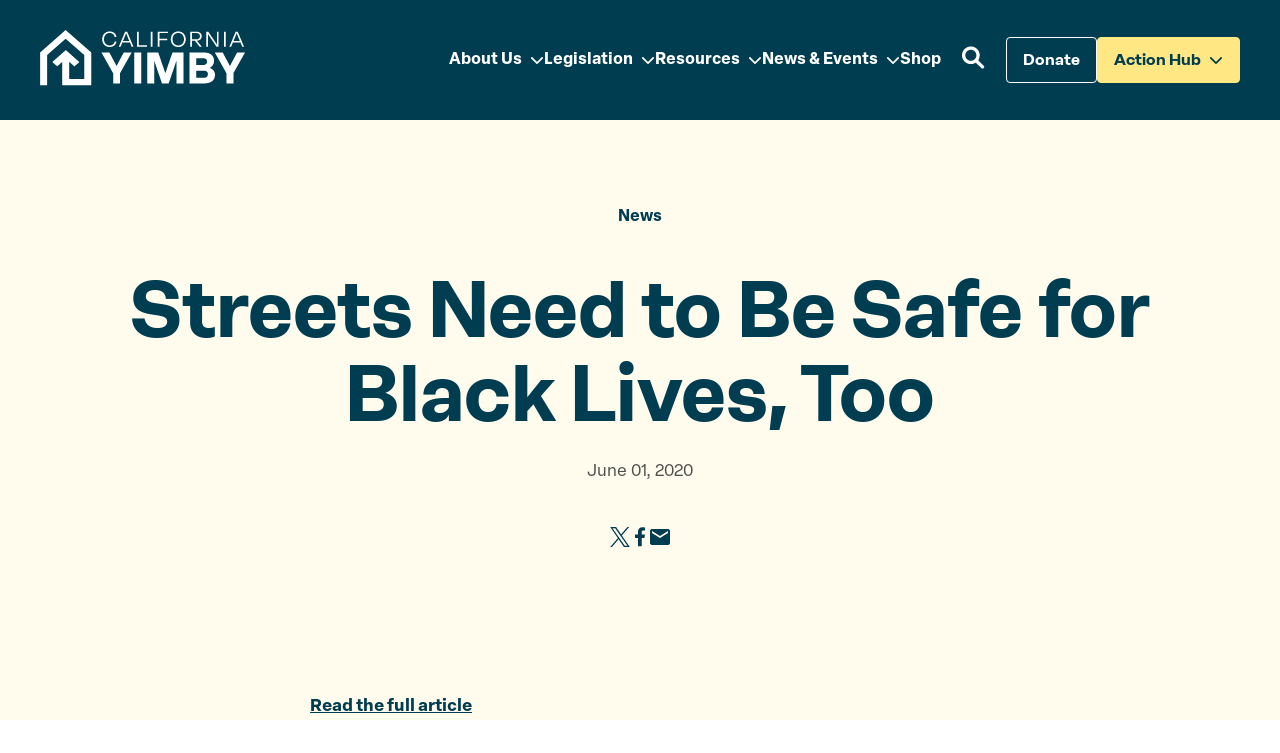

--- FILE ---
content_type: text/html; charset=UTF-8
request_url: https://cayimby.org/news-events/streets-safe-black-lives/
body_size: 16405
content:
<!DOCTYPE html>
<html class="no-js ok-to-alert"
	lang="en-US">
<head>
	<meta charset="utf-8">
	<meta name="google" value="notranslate">
	<meta http-equiv="X-UA-Compatible" content="IE=edge">
	<meta name="viewport" content="width=device-width, initial-scale=1">
	<meta charset="UTF-8">
	<link rel="profile" href="https://gmpg.org/xfn/11">
	<meta name='robots' content='index, follow, max-image-preview:large, max-snippet:-1, max-video-preview:-1' />

	<title>Streets Need to Be Safe for Black Lives, Too - California YIMBY</title>
	<link rel="canonical" href="https://cayimby.org/news-events/streets-safe-black-lives/" />
	<meta property="og:locale" content="en_US" />
	<meta property="og:type" content="article" />
	<meta property="og:title" content="Streets Need to Be Safe for Black Lives, Too - California YIMBY" />
	<meta property="og:description" content="Read the full article &#8230; &#8220; Now, America’s tolerance for violent police brutality may be near its breaking point, as protests across the nation take over streets and major highways to demand justice. For advocates of safer streets and sustainable&hellip;" />
	<meta property="og:url" content="https://cayimby.org/news-events/streets-safe-black-lives/" />
	<meta property="og:site_name" content="California YIMBY" />
	<meta property="article:publisher" content="https://www.facebook.com/cayimby" />
	<meta property="article:published_time" content="2020-06-01T23:37:49+00:00" />
	<meta property="article:modified_time" content="2023-10-11T19:54:07+00:00" />
	<meta property="og:image" content="https://cayimby.org/wp-content/uploads/2023/10/ca-yimby-social-share.png" />
	<meta property="og:image:width" content="2400" />
	<meta property="og:image:height" content="1260" />
	<meta property="og:image:type" content="image/png" />
	<meta name="author" content="Muhammad Alameldin" />
	<meta name="twitter:card" content="summary_large_image" />
	<meta name="twitter:creator" content="@cayimby" />
	<meta name="twitter:site" content="@cayimby" />
	<meta name="twitter:label1" content="Written by" />
	<meta name="twitter:data1" content="Muhammad Alameldin" />
	<meta name="twitter:label2" content="Est. reading time" />
	<meta name="twitter:data2" content="1 minute" />
	<script type="application/ld+json" class="yoast-schema-graph">{"@context":"https://schema.org","@graph":[{"@type":"Article","@id":"https://cayimby.org/news-events/streets-safe-black-lives/#article","isPartOf":{"@id":"https://cayimby.org/news-events/streets-safe-black-lives/"},"author":{"name":"Muhammad Alameldin","@id":"https://cayimby.org/#/schema/person/6dc5909881a6dcb3e8d0d88cb419aa50"},"headline":"Streets Need to Be Safe for Black Lives, Too","datePublished":"2020-06-01T23:37:49+00:00","dateModified":"2023-10-11T19:54:07+00:00","mainEntityOfPage":{"@id":"https://cayimby.org/news-events/streets-safe-black-lives/"},"wordCount":81,"commentCount":0,"publisher":{"@id":"https://cayimby.org/#organization"},"articleSection":["News"],"inLanguage":"en-US","potentialAction":[{"@type":"CommentAction","name":"Comment","target":["https://cayimby.org/news-events/streets-safe-black-lives/#respond"]}]},{"@type":"WebPage","@id":"https://cayimby.org/news-events/streets-safe-black-lives/","url":"https://cayimby.org/news-events/streets-safe-black-lives/","name":"Streets Need to Be Safe for Black Lives, Too - California YIMBY","isPartOf":{"@id":"https://cayimby.org/#website"},"datePublished":"2020-06-01T23:37:49+00:00","dateModified":"2023-10-11T19:54:07+00:00","breadcrumb":{"@id":"https://cayimby.org/news-events/streets-safe-black-lives/#breadcrumb"},"inLanguage":"en-US","potentialAction":[{"@type":"ReadAction","target":["https://cayimby.org/news-events/streets-safe-black-lives/"]}]},{"@type":"BreadcrumbList","@id":"https://cayimby.org/news-events/streets-safe-black-lives/#breadcrumb","itemListElement":[{"@type":"ListItem","position":1,"name":"Home","item":"https://cayimby.org/"},{"@type":"ListItem","position":2,"name":"Streets Need to Be Safe for Black Lives, Too"}]},{"@type":"WebSite","@id":"https://cayimby.org/#website","url":"https://cayimby.org/","name":"California YIMBY","description":"","publisher":{"@id":"https://cayimby.org/#organization"},"potentialAction":[{"@type":"SearchAction","target":{"@type":"EntryPoint","urlTemplate":"https://cayimby.org/?s={search_term_string}"},"query-input":"required name=search_term_string"}],"inLanguage":"en-US"},{"@type":"Organization","@id":"https://cayimby.org/#organization","name":"California YIMBY","url":"https://cayimby.org/","logo":{"@type":"ImageObject","inLanguage":"en-US","@id":"https://cayimby.org/#/schema/logo/image/","url":"https://cayimby.org/wp-content/uploads/2023/10/ca-yimby-social-share.png","contentUrl":"https://cayimby.org/wp-content/uploads/2023/10/ca-yimby-social-share.png","width":2400,"height":1260,"caption":"California YIMBY"},"image":{"@id":"https://cayimby.org/#/schema/logo/image/"},"sameAs":["https://www.facebook.com/cayimby","https://twitter.com/cayimby","https://bsky.app/profile/cayimby.bsky.social","https://www.instagram.com/cayimby/"]},{"@type":"Person","@id":"https://cayimby.org/#/schema/person/6dc5909881a6dcb3e8d0d88cb419aa50","name":"Muhammad Alameldin","image":{"@type":"ImageObject","inLanguage":"en-US","@id":"https://cayimby.org/#/schema/person/image/","url":"https://secure.gravatar.com/avatar/2168a2a4ce321e07d75445bb9912651d?s=96&d=mm&r=g","contentUrl":"https://secure.gravatar.com/avatar/2168a2a4ce321e07d75445bb9912651d?s=96&d=mm&r=g","caption":"Muhammad Alameldin"},"url":"https://cayimby.org/author/muhammad/"}]}</script>


<link rel='dns-prefetch' href='//cayimby.org' />
<link rel='dns-prefetch' href='//use.typekit.net' />
	<script>(function(w,d,s,l,i){w[l]=w[l]||[];w[l].push({'gtm.start':new Date().getTime(),event:'gtm.js'});var f=d.getElementsByTagName(s)[0],j=d.createElement(s),dl=l!='dataLayer'?'&l='+l:'';j.async=true;j.src='https://www.googletagmanager.com/gtm.js?id='+i+dl;f.parentNode.insertBefore(j,f);})(window,document,'script', 'dataLayer', 'GTM-5LNC3FQP' );</script>
	<!-- Global site tag (gtag.js) - Google Analytics --><script async src="https://www.googletagmanager.com/gtag/js?id=G-0F66D4CFCS"></script><script>window.dataLayer = window.dataLayer || [];function gtag(){dataLayer.push(arguments);}gtag('js', new Date());gtag('config', 'G-0F66D4CFCS' );</script><link rel='stylesheet' id='wp-block-library-css' href='https://cayimby.org/wp-includes/css/dist/block-library/style.min.css?ver=6.3.2' type='text/css' media='all' />
<style id='safe-svg-svg-icon-style-inline-css' type='text/css'>
.safe-svg-cover{text-align:center}.safe-svg-cover .safe-svg-inside{display:inline-block;max-width:100%}.safe-svg-cover svg{height:100%;max-height:100%;max-width:100%;width:100%}

</style>
<style id='global-styles-inline-css' type='text/css'>
body{--wp--preset--color--black: #000000;--wp--preset--color--cyan-bluish-gray: #abb8c3;--wp--preset--color--white: #ffffff;--wp--preset--color--pale-pink: #f78da7;--wp--preset--color--vivid-red: #cf2e2e;--wp--preset--color--luminous-vivid-orange: #ff6900;--wp--preset--color--luminous-vivid-amber: #fcb900;--wp--preset--color--light-green-cyan: #7bdcb5;--wp--preset--color--vivid-green-cyan: #00d084;--wp--preset--color--pale-cyan-blue: #8ed1fc;--wp--preset--color--vivid-cyan-blue: #0693e3;--wp--preset--color--vivid-purple: #9b51e0;--wp--preset--gradient--vivid-cyan-blue-to-vivid-purple: linear-gradient(135deg,rgba(6,147,227,1) 0%,rgb(155,81,224) 100%);--wp--preset--gradient--light-green-cyan-to-vivid-green-cyan: linear-gradient(135deg,rgb(122,220,180) 0%,rgb(0,208,130) 100%);--wp--preset--gradient--luminous-vivid-amber-to-luminous-vivid-orange: linear-gradient(135deg,rgba(252,185,0,1) 0%,rgba(255,105,0,1) 100%);--wp--preset--gradient--luminous-vivid-orange-to-vivid-red: linear-gradient(135deg,rgba(255,105,0,1) 0%,rgb(207,46,46) 100%);--wp--preset--gradient--very-light-gray-to-cyan-bluish-gray: linear-gradient(135deg,rgb(238,238,238) 0%,rgb(169,184,195) 100%);--wp--preset--gradient--cool-to-warm-spectrum: linear-gradient(135deg,rgb(74,234,220) 0%,rgb(151,120,209) 20%,rgb(207,42,186) 40%,rgb(238,44,130) 60%,rgb(251,105,98) 80%,rgb(254,248,76) 100%);--wp--preset--gradient--blush-light-purple: linear-gradient(135deg,rgb(255,206,236) 0%,rgb(152,150,240) 100%);--wp--preset--gradient--blush-bordeaux: linear-gradient(135deg,rgb(254,205,165) 0%,rgb(254,45,45) 50%,rgb(107,0,62) 100%);--wp--preset--gradient--luminous-dusk: linear-gradient(135deg,rgb(255,203,112) 0%,rgb(199,81,192) 50%,rgb(65,88,208) 100%);--wp--preset--gradient--pale-ocean: linear-gradient(135deg,rgb(255,245,203) 0%,rgb(182,227,212) 50%,rgb(51,167,181) 100%);--wp--preset--gradient--electric-grass: linear-gradient(135deg,rgb(202,248,128) 0%,rgb(113,206,126) 100%);--wp--preset--gradient--midnight: linear-gradient(135deg,rgb(2,3,129) 0%,rgb(40,116,252) 100%);--wp--preset--font-size--small: 13px;--wp--preset--font-size--medium: 20px;--wp--preset--font-size--large: 36px;--wp--preset--font-size--x-large: 42px;--wp--preset--spacing--20: 0.44rem;--wp--preset--spacing--30: 0.67rem;--wp--preset--spacing--40: 1rem;--wp--preset--spacing--50: 1.5rem;--wp--preset--spacing--60: 2.25rem;--wp--preset--spacing--70: 3.38rem;--wp--preset--spacing--80: 5.06rem;--wp--preset--shadow--natural: 6px 6px 9px rgba(0, 0, 0, 0.2);--wp--preset--shadow--deep: 12px 12px 50px rgba(0, 0, 0, 0.4);--wp--preset--shadow--sharp: 6px 6px 0px rgba(0, 0, 0, 0.2);--wp--preset--shadow--outlined: 6px 6px 0px -3px rgba(255, 255, 255, 1), 6px 6px rgba(0, 0, 0, 1);--wp--preset--shadow--crisp: 6px 6px 0px rgba(0, 0, 0, 1);}body { margin: 0; }.wp-site-blocks > .alignleft { float: left; margin-right: 2em; }.wp-site-blocks > .alignright { float: right; margin-left: 2em; }.wp-site-blocks > .aligncenter { justify-content: center; margin-left: auto; margin-right: auto; }:where(.is-layout-flex){gap: 0.5em;}:where(.is-layout-grid){gap: 0.5em;}body .is-layout-flow > .alignleft{float: left;margin-inline-start: 0;margin-inline-end: 2em;}body .is-layout-flow > .alignright{float: right;margin-inline-start: 2em;margin-inline-end: 0;}body .is-layout-flow > .aligncenter{margin-left: auto !important;margin-right: auto !important;}body .is-layout-constrained > .alignleft{float: left;margin-inline-start: 0;margin-inline-end: 2em;}body .is-layout-constrained > .alignright{float: right;margin-inline-start: 2em;margin-inline-end: 0;}body .is-layout-constrained > .aligncenter{margin-left: auto !important;margin-right: auto !important;}body .is-layout-constrained > :where(:not(.alignleft):not(.alignright):not(.alignfull)){max-width: var(--wp--style--global--content-size);margin-left: auto !important;margin-right: auto !important;}body .is-layout-constrained > .alignwide{max-width: var(--wp--style--global--wide-size);}body .is-layout-flex{display: flex;}body .is-layout-flex{flex-wrap: wrap;align-items: center;}body .is-layout-flex > *{margin: 0;}body .is-layout-grid{display: grid;}body .is-layout-grid > *{margin: 0;}body{padding-top: 0px;padding-right: 0px;padding-bottom: 0px;padding-left: 0px;}a:where(:not(.wp-element-button)){text-decoration: underline;}.wp-element-button, .wp-block-button__link{background-color: #32373c;border-width: 0;color: #fff;font-family: inherit;font-size: inherit;line-height: inherit;padding: calc(0.667em + 2px) calc(1.333em + 2px);text-decoration: none;}.has-black-color{color: var(--wp--preset--color--black) !important;}.has-cyan-bluish-gray-color{color: var(--wp--preset--color--cyan-bluish-gray) !important;}.has-white-color{color: var(--wp--preset--color--white) !important;}.has-pale-pink-color{color: var(--wp--preset--color--pale-pink) !important;}.has-vivid-red-color{color: var(--wp--preset--color--vivid-red) !important;}.has-luminous-vivid-orange-color{color: var(--wp--preset--color--luminous-vivid-orange) !important;}.has-luminous-vivid-amber-color{color: var(--wp--preset--color--luminous-vivid-amber) !important;}.has-light-green-cyan-color{color: var(--wp--preset--color--light-green-cyan) !important;}.has-vivid-green-cyan-color{color: var(--wp--preset--color--vivid-green-cyan) !important;}.has-pale-cyan-blue-color{color: var(--wp--preset--color--pale-cyan-blue) !important;}.has-vivid-cyan-blue-color{color: var(--wp--preset--color--vivid-cyan-blue) !important;}.has-vivid-purple-color{color: var(--wp--preset--color--vivid-purple) !important;}.has-black-background-color{background-color: var(--wp--preset--color--black) !important;}.has-cyan-bluish-gray-background-color{background-color: var(--wp--preset--color--cyan-bluish-gray) !important;}.has-white-background-color{background-color: var(--wp--preset--color--white) !important;}.has-pale-pink-background-color{background-color: var(--wp--preset--color--pale-pink) !important;}.has-vivid-red-background-color{background-color: var(--wp--preset--color--vivid-red) !important;}.has-luminous-vivid-orange-background-color{background-color: var(--wp--preset--color--luminous-vivid-orange) !important;}.has-luminous-vivid-amber-background-color{background-color: var(--wp--preset--color--luminous-vivid-amber) !important;}.has-light-green-cyan-background-color{background-color: var(--wp--preset--color--light-green-cyan) !important;}.has-vivid-green-cyan-background-color{background-color: var(--wp--preset--color--vivid-green-cyan) !important;}.has-pale-cyan-blue-background-color{background-color: var(--wp--preset--color--pale-cyan-blue) !important;}.has-vivid-cyan-blue-background-color{background-color: var(--wp--preset--color--vivid-cyan-blue) !important;}.has-vivid-purple-background-color{background-color: var(--wp--preset--color--vivid-purple) !important;}.has-black-border-color{border-color: var(--wp--preset--color--black) !important;}.has-cyan-bluish-gray-border-color{border-color: var(--wp--preset--color--cyan-bluish-gray) !important;}.has-white-border-color{border-color: var(--wp--preset--color--white) !important;}.has-pale-pink-border-color{border-color: var(--wp--preset--color--pale-pink) !important;}.has-vivid-red-border-color{border-color: var(--wp--preset--color--vivid-red) !important;}.has-luminous-vivid-orange-border-color{border-color: var(--wp--preset--color--luminous-vivid-orange) !important;}.has-luminous-vivid-amber-border-color{border-color: var(--wp--preset--color--luminous-vivid-amber) !important;}.has-light-green-cyan-border-color{border-color: var(--wp--preset--color--light-green-cyan) !important;}.has-vivid-green-cyan-border-color{border-color: var(--wp--preset--color--vivid-green-cyan) !important;}.has-pale-cyan-blue-border-color{border-color: var(--wp--preset--color--pale-cyan-blue) !important;}.has-vivid-cyan-blue-border-color{border-color: var(--wp--preset--color--vivid-cyan-blue) !important;}.has-vivid-purple-border-color{border-color: var(--wp--preset--color--vivid-purple) !important;}.has-vivid-cyan-blue-to-vivid-purple-gradient-background{background: var(--wp--preset--gradient--vivid-cyan-blue-to-vivid-purple) !important;}.has-light-green-cyan-to-vivid-green-cyan-gradient-background{background: var(--wp--preset--gradient--light-green-cyan-to-vivid-green-cyan) !important;}.has-luminous-vivid-amber-to-luminous-vivid-orange-gradient-background{background: var(--wp--preset--gradient--luminous-vivid-amber-to-luminous-vivid-orange) !important;}.has-luminous-vivid-orange-to-vivid-red-gradient-background{background: var(--wp--preset--gradient--luminous-vivid-orange-to-vivid-red) !important;}.has-very-light-gray-to-cyan-bluish-gray-gradient-background{background: var(--wp--preset--gradient--very-light-gray-to-cyan-bluish-gray) !important;}.has-cool-to-warm-spectrum-gradient-background{background: var(--wp--preset--gradient--cool-to-warm-spectrum) !important;}.has-blush-light-purple-gradient-background{background: var(--wp--preset--gradient--blush-light-purple) !important;}.has-blush-bordeaux-gradient-background{background: var(--wp--preset--gradient--blush-bordeaux) !important;}.has-luminous-dusk-gradient-background{background: var(--wp--preset--gradient--luminous-dusk) !important;}.has-pale-ocean-gradient-background{background: var(--wp--preset--gradient--pale-ocean) !important;}.has-electric-grass-gradient-background{background: var(--wp--preset--gradient--electric-grass) !important;}.has-midnight-gradient-background{background: var(--wp--preset--gradient--midnight) !important;}.has-small-font-size{font-size: var(--wp--preset--font-size--small) !important;}.has-medium-font-size{font-size: var(--wp--preset--font-size--medium) !important;}.has-large-font-size{font-size: var(--wp--preset--font-size--large) !important;}.has-x-large-font-size{font-size: var(--wp--preset--font-size--x-large) !important;}
.wp-block-navigation a:where(:not(.wp-element-button)){color: inherit;}
:where(.wp-block-post-template.is-layout-flex){gap: 1.25em;}:where(.wp-block-post-template.is-layout-grid){gap: 1.25em;}
:where(.wp-block-columns.is-layout-flex){gap: 2em;}:where(.wp-block-columns.is-layout-grid){gap: 2em;}
.wp-block-pullquote{font-size: 1.5em;line-height: 1.6;}
</style>
<link rel='stylesheet' id='theme_css-css' href='https://cayimby.org/wp-content/themes/heliotrope/assets/css/main-367f12d029.rev.min.css?ver=v1' type='text/css' media='all' />
<link rel='stylesheet' id='typekit_css-css' href='https://use.typekit.net/cfw8boy.css?ver=v1' type='text/css' media='all' />
<script type='text/javascript' src='https://cayimby.org/wp-includes/js/jquery/jquery.min.js?ver=3.7.0' id='jquery-core-js'></script>
<script type='text/javascript' src='https://cayimby.org/wp-includes/js/jquery/jquery-migrate.min.js?ver=3.4.1' id='jquery-migrate-js'></script>
<link rel='shortlink' href='https://cayimby.org/?p=4504' />
<script type="text/javascript" src="https://www.bugherd.com/sidebarv2.js?apikey=8kgxeq48xzx0184gui2pog" async="true"></script><style type="text/css">.broken_link, a.broken_link {
	text-decoration: line-through;
}</style><link rel="icon" href="https://cayimby.org/wp-content/uploads/2023/08/cropped-favicon-300x300.png" sizes="32x32" />
<link rel="icon" href="https://cayimby.org/wp-content/uploads/2023/08/cropped-favicon-300x300.png" sizes="192x192" />
<link rel="apple-touch-icon" href="https://cayimby.org/wp-content/uploads/2023/08/cropped-favicon-300x300.png" />
<meta name="msapplication-TileImage" content="https://cayimby.org/wp-content/uploads/2023/08/cropped-favicon-300x300.png" />
		<script>
		!function(){"use strict";const e=document.documentElement,t=e.style;e.className=e.className.replace("no-js","js");const n=()=>t.setProperty("--vh",.01*window.innerHeight+"px");n(),window.setVHUnit=n,window.llItems=[]}();		</script>
		</head>

<body class="post-template-default single single-post postid-4504 single-format-standard wp-embed-responsive has-pulldown-search" data-page-id="4504">	<noscript>
		<iframe src="https://www.googletagmanager.com/ns.html?id=GTM-5LNC3FQP" height="0" width="0" style="display:none;visibility:hidden"></iframe>
	</noscript>
	

<div id="page" class="site-wrap">
	<a class="skip-link screen-reader-text" href="#content">Skip to content</a>
	<header id="masthead" data-js-social-hide class="site-header sticky-header">
	<div class="site-header__inner">
		<div class="container">
			<div class="site-header__row">
				<div class="site-header__item site-header__main-logo">
					<a class="site-header__item_inner" href="https://cayimby.org/" rel="home">
						<svg aria-hidden="true" xmlns="http://www.w3.org/2000/svg" viewBox="0 0 208 60" xml:space="preserve"><path d="M7.126 24.931 25.61 8.68l18.67 16.413v23.922H29.197V23.7h-6.988v31.441H51.27V22.559L25.61 0 .136 22.396V55.19h6.99V24.93Z" fill="#fff"/><path d="M25.829 20.119 12.286 31.994l4.943 4.333L30.77 24.453l-4.942-4.334Z" fill="#fff"/><path d="m24.747 27.843 4.974-4.305 9.642 8.56-4.974 4.306-9.642-8.56Zm4.974-4.307 9.642 8.56-4.974 4.307-9.642-8.561 4.974-4.306Z" fill="#fff"/><g fill="#fff"><path d="m61.904 23.264 11.228 19.99v10.208h6.946V43.126l11.186-19.862.42-.745H83.77l-.142.265-7.045 13.205-7.087-13.206-.141-.264h-7.87l.419.745Zm38.829 30.198h.5V22.518h-6.988v30.943h6.488Zm32.072-30.943h-.357l-.116.338-7.012 20.393-6.971-20.393-.115-.338h-11.038v30.943h6.988V30.576l7.667 22.547.116.339h6.704l.115-.339 7.711-22.56v22.899h6.988V22.518h-10.68Zm16.624 30.443v.5h14.573c3.45 0 6.204-.808 8.105-2.305 1.917-1.51 2.918-3.68 2.918-6.28 0-1.832-.622-3.428-1.77-4.703-.892-.991-2.09-1.774-3.531-2.334 2.724-1.395 4.36-3.799 4.36-6.822 0-2.571-.832-4.722-2.557-6.222-1.715-1.49-4.244-2.277-7.525-2.277h-14.573v30.443Zm40.489-16.973-7.087-13.206-.141-.264h-7.869l.418.745 11.229 19.99v10.208h6.945V43.126l11.186-19.862.42-.745h-7.914l-.141.265-7.046 13.205Zm-26.9-7.765c1.457 0 2.467.32 3.106.856.625.524.971 1.319.971 2.451 0 1.137-.4 2.012-1.059 2.608-.665.6-1.638.956-2.846.956h-6.815v-6.87h6.643Zm.428 19.618h-7.071v-7.213h7.285c1.331 0 2.409.343 3.142.928.721.575 1.149 1.413 1.149 2.507 0 1.234-.397 2.153-1.111 2.772-.724.628-1.843 1.006-3.394 1.006Z" stroke="#fff"/><path d="M69.685 17.01c-4.494 0-7.475-3.198-7.475-7.757 0-4.58 2.981-7.798 7.475-7.798 3.65 0 6.243 2.138 6.783 5.53h-1.75c-.41-2.528-2.398-3.997-5.033-3.997-3.435 0-5.704 2.55-5.704 6.265 0 3.695 2.269 6.222 5.704 6.222 2.635 0 4.644-1.49 5.055-4.04h1.772c-.562 3.414-3.155 5.574-6.827 5.574Zm23.798-.217H91.69l-1.815-4.407H82.38l-1.815 4.407h-1.793l6.33-15.122h2.052l6.33 15.122Zm-7.345-13.48-3.176 7.69h6.33l-3.154-7.69ZM98.812 1.67v13.697h8.123v1.426h-9.851V1.671h1.728Zm13.629 15.123h-1.728V1.671h1.728v15.122Zm15.47-15.123v1.426h-8.339v5.747h7.734v1.426h-7.734v6.524h-1.729V1.671h10.068Zm10.361 15.34c-4.494 0-7.475-3.198-7.475-7.757 0-4.58 2.981-7.798 7.475-7.798 4.472 0 7.475 3.219 7.475 7.798 0 4.559-3.003 7.756-7.475 7.756Zm0-1.535c3.435 0 5.703-2.527 5.703-6.222 0-3.715-2.268-6.265-5.703-6.265-3.435 0-5.704 2.55-5.704 6.265 0 3.695 2.269 6.222 5.704 6.222Zm23.599 1.318h-2.203l-4.71-6.006h-2.981v6.006h-1.728V1.671h6.416c3.132 0 5.077 1.836 5.077 4.558 0 2.636-1.815 4.385-4.818 4.515l4.947 6.05Zm-5.465-13.697h-4.429v6.265h4.429c2.268 0 3.564-1.188 3.564-3.132 0-1.901-1.296-3.133-3.564-3.133ZM176.89 1.67h1.729v15.123h-2.074L167.99 4.09v12.703h-1.729V1.671h2.031l8.598 12.767V1.671Zm8.864 15.123h-1.729V1.671h1.729v15.122Zm18.299 0h-1.793l-1.814-4.407h-7.497l-1.814 4.407h-1.794l6.33-15.122h2.053l6.329 15.122Zm-7.345-13.48-3.175 7.69h6.329l-3.154-7.69Z"/></g></svg>					</a>
				</div>
									<nav
						class="site-header__item site-header__menu-section site-header__primary-menu "
						data-itemcount="0"
						data-textlength="0" role="navigation" aria-label="Primary Navigation"
					>
						<ol id="primary-navigation" class="menu site-header__item_inner has-dropdowns has-aria-dropdowns"><li id="menu-item-14267" class="menu-item menu-item-type-post_type menu-item-object-page menu-item-has-children menu-item-14267 top-level-menu-item" aria-haspopup="true"><a href="https://cayimby.org/about-us/" class="top-level-nav-link"><span>About Us</span></a><button class="sr-dropdown-button has-dropdown-trigger-indictator dropdown-trigger hover-target" aria-haspopup="true"><span class="screen-reader-text">Show submenu for &ldquo;About Us&rdquo;</span></button>
<ol class="sub-menu menu-odd  menu-depth-1" aria-hidden="true">
	<li id="menu-item-14270" class="menu-item menu-item-type-post_type menu-item-object-page menu-item-14270"><a href="https://cayimby.org/our-team/" class="nav-link sub-menu__nav-link"><span>Our Team</span></a></li>
	<li id="menu-item-14268" class="menu-item menu-item-type-post_type menu-item-object-page menu-item-14268"><a href="https://cayimby.org/our-impact/" class="nav-link sub-menu__nav-link"><span>Our Impact</span></a></li>
	<li id="menu-item-14269" class="menu-item menu-item-type-post_type menu-item-object-page menu-item-14269"><a href="https://cayimby.org/our-mission/" class="nav-link sub-menu__nav-link"><span>Our Mission</span></a></li>
	<li id="menu-item-14271" class="menu-item menu-item-type-post_type menu-item-object-page menu-item-14271"><a href="https://cayimby.org/careers/" class="nav-link sub-menu__nav-link"><span>Careers</span></a></li>
	<li id="menu-item-17766" class="menu-item menu-item-type-post_type menu-item-object-page menu-item-17766"><a href="https://cayimby.org/victory-fund/" class="nav-link sub-menu__nav-link"><span>Victory Fund</span></a></li>
</ol>
</li>
<li id="menu-item-18" class="menu-item menu-item-type-custom menu-item-object-custom menu-item-has-children menu-item-18 top-level-menu-item" aria-haspopup="true"><a href="https://cayimby.org/legislation/" class="top-level-nav-link"><span>Legislation</span></a><button class="sr-dropdown-button has-dropdown-trigger-indictator dropdown-trigger hover-target" aria-haspopup="true"><span class="screen-reader-text">Show submenu for &ldquo;Legislation&rdquo;</span></button>
<ol class="sub-menu menu-odd  menu-depth-1" aria-hidden="true">
	<li id="menu-item-20464" class="menu-item menu-item-type-post_type menu-item-object-page menu-item-20464"><a href="https://cayimby.org/2026-legislation/" class="nav-link sub-menu__nav-link"><span>2026 Legislation</span></a></li>
	<li id="menu-item-14275" class="menu-item menu-item-type-post_type menu-item-object-page menu-item-14275"><a href="https://cayimby.org/legislation/" class="nav-link sub-menu__nav-link"><span>Past Legislation</span></a></li>
</ol>
</li>
<li id="menu-item-17748" class="menu-item menu-item-type-post_type menu-item-object-page menu-item-has-children menu-item-17748 top-level-menu-item" aria-haspopup="true"><a href="https://cayimby.org/resource-dashboard/" class="top-level-nav-link"><span>Resources</span></a><button class="sr-dropdown-button has-dropdown-trigger-indictator dropdown-trigger hover-target" aria-haspopup="true"><span class="screen-reader-text">Show submenu for &ldquo;Resources&rdquo;</span></button>
<ol class="sub-menu menu-odd  menu-depth-1" aria-hidden="true">
	<li id="menu-item-14285" class="menu-item menu-item-type-post_type menu-item-object-page menu-item-has-children menu-item-14285"><a href="https://cayimby.org/research/" class="nav-link sub-menu__nav-link"><span>Research</span></a>
	<ol class="sub-menu menu-even sub-sub-menu menu-depth-2" >
		<li id="menu-item-14286" class="menu-item menu-item-type-post_type menu-item-object-page menu-item-14286"><a href="https://cayimby.org/maps/" class="nav-link sub-menu__nav-link"><span>Maps</span></a></li>
		<li id="menu-item-14287" class="menu-item menu-item-type-post_type menu-item-object-page menu-item-14287"><a href="https://cayimby.org/reports/" class="nav-link sub-menu__nav-link"><span>Reports</span></a></li>
	</ol>
</li>
	<li id="menu-item-14278" class="menu-item menu-item-type-post_type menu-item-object-page menu-item-14278"><a href="https://cayimby.org/endorsements/" class="nav-link sub-menu__nav-link"><span>Endorsements</span></a></li>
	<li id="menu-item-16242" class="menu-item menu-item-type-post_type menu-item-object-page menu-item-16242"><a href="https://cayimby.org/resources/policy-framework/" class="nav-link sub-menu__nav-link"><span>Policy Framework</span></a></li>
	<li id="menu-item-17466" class="menu-item menu-item-type-custom menu-item-object-custom menu-item-17466"><a href="https://www.metroabundance.org/" class="nav-link sub-menu__nav-link"><span>Metropolitan Abundance Project</span></a></li>
</ol>
</li>
<li id="menu-item-14279" class="menu-item menu-item-type-post_type menu-item-object-page menu-item-has-children menu-item-14279 top-level-menu-item" aria-haspopup="true"><a href="https://cayimby.org/news-events/" class="top-level-nav-link"><span>News &amp; Events</span></a><button class="sr-dropdown-button has-dropdown-trigger-indictator dropdown-trigger hover-target" aria-haspopup="true"><span class="screen-reader-text">Show submenu for &ldquo;News &amp; Events&rdquo;</span></button>
<ol class="sub-menu menu-odd  menu-depth-1" aria-hidden="true">
	<li id="menu-item-14283" class="menu-item menu-item-type-post_type menu-item-object-page menu-item-14283"><a href="https://cayimby.org/blog/" class="nav-link sub-menu__nav-link"><span>Blog</span></a></li>
	<li id="menu-item-14281" class="menu-item menu-item-type-post_type menu-item-object-page menu-item-14281"><a href="https://cayimby.org/the-homework-newsletter/" class="nav-link sub-menu__nav-link"><span>Homework Newsletter</span></a></li>
	<li id="menu-item-14282" class="menu-item menu-item-type-post_type menu-item-object-page menu-item-14282"><a href="https://cayimby.org/news-events/press-releases/" class="nav-link sub-menu__nav-link"><span>Press Releases</span></a></li>
	<li id="menu-item-14280" class="menu-item menu-item-type-post_type menu-item-object-page menu-item-14280"><a href="https://cayimby.org/news-events/abundance-podcast/" class="nav-link sub-menu__nav-link"><span>Abundance Podcast</span></a></li>
</ol>
</li>
<li id="menu-item-20320" class="menu-item menu-item-type-custom menu-item-object-custom menu-item-20320 top-level-menu-item"><a href="https://california-yimby.myshopify.com/" class="top-level-nav-link"><span>Shop</span></a></li>
</ol>					</nav>
										<button class="site-header__item site-search-button js-toggle-site-search" role="button">
				<span class="nav__search-icon">
					<svg aria-hidden="true" viewBox="0 0 25 24" xmlns="http://www.w3.org/2000/svg"><path d="M17.987 14.357c-.215.353-.149.879.139 1.165l5.422 5.405a1.796 1.796 0 0 1 0 2.546 1.81 1.81 0 0 1-2.554 0l-5.422-5.405c-.292-.291-.817-.349-1.176-.135 0 0-.133.099-.55.301a9.618 9.618 0 0 1-4.215.966C4.31 19.2 0 14.902 0 9.6S4.312 0 9.63 0c5.32 0 9.632 4.298 9.632 9.6a9.533 9.533 0 0 1-.976 4.215c-.202.41-.3.542-.3.542ZM9.63 15.6c3.324 0 6.019-2.686 6.019-6s-2.695-6-6.02-6c-3.324 0-6.018 2.686-6.018 6s2.694 6 6.019 6Z" fill="#fff"/></svg>					<span class="screen-reader-text">Open search</span>
				</span>
						<span class="nav__close-icon">
					<svg aria-hidden="true" xmlns="http://www.w3.org/2000/svg" viewBox="0 0 94 93.8" xml:space="preserve"><path d="M94 7.4 86.6 0 47.1 39.5H47L7.4 0 0 7.4l39.5 39.5L0 86.4l7.4 7.4L47 54.3h.1l39.5 39.5 7.4-7.4-39.5-39.5z"/></svg>					<span class="screen-reader-text">Close search</span>
				</span>
					</button>
										<nav class="site-header__item site-header__menu-section site-header__secondary-menu "
							data-itemcount="0"
							data-textlength="0" role="navigation" aria-label="Secondary Navigation">
						<ol id="secondary_navigation" class="menu site-header__item_inner has-dropdowns has-aria-dropdowns"><li id="menu-item-10" class="donate menu-item menu-item-type-custom menu-item-object-custom menu-item-10 top-level-menu-item"><a target="_blank" rel="noopener noreferrer" class="btn nav-link top-level-nav-link" href="https://secure.actblue.com/donate/victoryfund-framers-main"><span>Donate<span class="screen-reader-text">Opens in a new window</span></span></a></li>
<li id="menu-item-14284" class="dropdown menu-item menu-item-type-post_type menu-item-object-page menu-item-has-children menu-item-14284 top-level-menu-item" aria-haspopup="true"><a href="https://cayimby.org/action-hub/" class="btn nav-link top-level-nav-link"><span>Action Hub</span></a><button class="sr-dropdown-button has-dropdown-trigger-indictator dropdown-trigger hover-target" aria-haspopup="true"><span class="screen-reader-text">Show submenu for &ldquo;Action Hub&rdquo;</span></button>
<ol class="sub-menu menu-odd  menu-depth-1" aria-hidden="true">
	<li id="menu-item-16750" class="menu-item menu-item-type-post_type menu-item-object-page menu-item-16750"><a href="https://cayimby.org/events-calendar/" class="btn nav-link sub-menu__nav-link"><span>Events Calendar</span></a></li>
	<li id="menu-item-14290" class="menu-item menu-item-type-post_type menu-item-object-page menu-item-14290"><a href="https://cayimby.org/take-action/" class="btn nav-link sub-menu__nav-link"><span>Take Action</span></a></li>
	<li id="menu-item-14289" class="menu-item menu-item-type-post_type menu-item-object-page menu-item-14289"><a href="https://cayimby.org/take-local-action/" class="btn nav-link sub-menu__nav-link"><span>Take Local Action</span></a></li>
	<li id="menu-item-15109" class="menu-item menu-item-type-post_type menu-item-object-page menu-item-15109"><a href="https://cayimby.org/waystogive/" class="btn nav-link sub-menu__nav-link"><span>Ways to Give</span></a></li>
</ol>
</li>
</ol>					</nav>
								<div class="site-header__item mobile-menu-toggle">
					<a href="#primary-footer-menu-section" class="mobile-menu-toggle__control js-mobile-menu-control js-open-main-menu" role="button" aria-labelledby="mm-label"
					>
				<span id="mm-label" class="hamburger-control__label">
				<span class="hamburger-control__open-label">
					<span class="screen-reader-text">Site Menu</span>
				</span>
				<span class="hamburger-control__close-label" aria-hidden="true">
					<span class="screen-reader-text">Close Menu</span>
				</span>
				</span>
						<span class="hamburger-control" aria-hidden="true">
				<span class="hamburger-control__inner"></span>
				</span>
					</a>
				</div>
			</div>
		</div>
	</div>
</header>
	<main class="site-main">

<article class="single site-main body-copy post-4504 post type-post status-publish format-standard hentry category-news-events">
		
	
<div id="single-topper-block_b74c7a04838115c0e65cf938fde59361" class="single-topper">
	<div class="container">

		<div class="eyebrow">
							<span>News</span>
											</div>

		<h1 class="h1">
			Streets Need to Be Safe for Black <span class="dewidow">Lives, Too</span>		</h1>

				<div class="data">
						<div class="date">
				June 01, 2020			</div>
			
			
			
					</div>
		
		
<aside class="social-nav shares-simple behind" aria-hidden="true">
  <div class="shares-simple__title">Share</div>
  <ul class="shares-simple__list">
    <li class="social-sharing-item twitter">
    <a
	href="https://twitter.com/intent/tweet?url=https%3A%2F%2Fcayimby.org%2Fnews-events%2Fstreets-safe-black-lives%2F&#038;text=Streets+Need+to+Be+Safe+for+Black+%3Cspan+class%3D%22dewidow%22%3ELives%2C+Too%3C%2Fspan%3E"
	class="social-pop"
  >
	<span class="screen-reader-text">Share this page on Twitter</span>
	<span aria-hidden="true"><svg viewBox="0 0 1200 1227" xmlns="http://www.w3.org/2000/svg"><path d="M714.163 519.284 1160.89 0h-105.86L667.137 450.887 357.328 0H0l468.492 681.821L0 1226.37h105.866l409.625-476.152 327.181 476.152H1200L714.137 519.284h.026ZM569.165 687.828l-47.468-67.894-377.686-540.24h162.604l304.797 435.991 47.468 67.894 396.2 566.721H892.476L569.165 687.854v-.026Z"/></svg></span>
  </a>
</li>

<li class="social-sharing-item facebook">
  <a
	href="https://www.facebook.com/sharer.php?u=https%3A%2F%2Fcayimby.org%2Fnews-events%2Fstreets-safe-black-lives%2F&#038;t=Streets Need to Be Safe for Black Lives, Too"
	class="social-pop"
  >
	<span class="screen-reader-text">Share this page on Facebook</span>
	<span aria-hidden="true"><svg aria-hidden="true" viewBox="0 0 11 19" xmlns="http://www.w3.org/2000/svg"><path d="M9.722 10.375H7.086v7.875H3.57v-7.875H.722v-3.27H3.57v-2.46c0-.938.176-1.735.527-2.391A3.454 3.454 0 0 1 5.574.777C6.23.426 6.98.25 7.824.25c.375 0 .773.023 1.195.07.422.024.75.059.985.106l.351.035v2.777H8.95c-.656 0-1.137.176-1.441.528-.282.328-.422.738-.422 1.23v2.11h3.129l-.493 3.269Z"/></svg></span>
  </a>
</li><!-- .facebook -->
<!-- .twitter -->
<li class="social-sharing-item email">
  <a
	href="mailto:?subject=Streets+Need+to+Be+Safe+for+Black+%3Cspan+class%3D%22dewidow%22%3ELives%2C+Too%3C%2Fspan%3E+-+California+YIMBY&#038;body=https%3A%2F%2Fcayimby.org%2Fnews-events%2Fstreets-safe-black-lives%2F"
	class="addthis_button_email"
	target="_blank"
	title="Share this page via Email"
	addthis:title="Streets Need to Be Safe for Black Lives, Too - California YIMBY"
	addthis:url="http://https%3A%2F%2Fcayimby.org%2Fnews-events%2Fstreets-safe-black-lives%2F"
  >
	<span class="screen-reader-text">Share this page via Email</span>
	<span aria-hidden="true"><svg xmlns="http://www.w3.org/2000/svg" viewBox="0 0 18 16" fill="none"><path d="M16.2.8H1.8C.81.8.009 1.61.009 2.6L0 13.4c0 .99.81 1.8 1.8 1.8h14.4c.99 0 1.8-.81 1.8-1.8V2.6c0-.99-.81-1.8-1.8-1.8Zm0 3.6L9 8.9 1.8 4.4V2.6L9 7.1l7.2-4.5v1.8Z" fill="#003D50"/></svg></span>
  </a>
</li><!-- .email -->
  </ul>
</aside><!-- .social-nav -->

		

			</div>
</div>


<p><a href="https://mass.streetsblog.org/2020/06/01/streets-need-to-be-safe-for-black-lives-too/" target="_blank" rel="noopener noreferrer"><strong>Read the full article</strong></a></p>
<p>&#8230;</p>
<p><span >&#8220;</span></p>
<p>Now, America’s tolerance for violent police brutality may be near its breaking point, as protests across the nation take over streets and major highways to demand justice.</p>
<p>For advocates of safer streets and sustainable transportation, these high-profile police killings should serve as a visceral reminder that infrastructure alone can’t allay the threats and anxieties of being in public spaces with brown skin.<span >&#8220;</span></p>
<p>&#8230;</p>
<p><a href="https://mass.streetsblog.org/2020/06/01/streets-need-to-be-safe-for-black-lives-too/" target="_blank" rel="noopener noreferrer"><strong>Read the full article</strong></a></p>	

</article><!-- .site-main -->

</main>

	<footer id="colophon" class="site-footer social-hide  cta-bottom" data-js-social-hide>

		<div class="site-footer__content">

			<div class="site-footer__top">
				<div class="container">

										<div class="item ">
						<h4 class="h4">
							Sign Up for Our Newsletter						</h4>
													<p>
								Receive legislative updates, news clips, housing research and analysis, and the latest writings from the California YIMBY team.							</p>
						
						<form id="an_form">
							<input type="text" name="email" id="email" placeholder="Enter your email address">
							<button type="submit" class="btn">
							Sign Up							</button>
						</form>
											</div>
										<div class="item alt">
						<h4 class="h4">
							Help Us Legalize More Homes						</h4>
													<p>
								Together we can get California back on a path of broad-based economic prosperity and create vibrant, inclusive, and livable communities for everyone.							</p>
						
						<form id="an_form">
							<input type="text" name="email" id="email" placeholder="Enter your email address">
							<button type="submit" class="btn">
							Sign Up							</button>
						</form>
											</div>
									</div>
			</div>

			<div class="container">
									<section id="primary-footer-menu-section" class="site-footer__primary-nav-section">
						<nav class="site-footer__primary-nav" aria-label="Primary Footer Navigation" role="navigation">
						<ol id="primary-navigation-footer" class="menu"><li id="menu-item-14292" class="menu-item menu-item-type-post_type menu-item-object-page menu-item-has-children menu-item-14292 top-level-menu-item" aria-haspopup="true"><a href="https://cayimby.org/about-us/" class="top-level-nav-link">About Us</a>
<ol class="sub-menu menu-odd  menu-depth-1" >
	<li id="menu-item-14295" class="menu-item menu-item-type-post_type menu-item-object-page menu-item-14295"><a href="https://cayimby.org/our-team/" class="nav-link sub-menu__nav-link">Our Team</a></li>
	<li id="menu-item-14293" class="menu-item menu-item-type-post_type menu-item-object-page menu-item-14293"><a href="https://cayimby.org/our-impact/" class="nav-link sub-menu__nav-link">Our Impact</a></li>
	<li id="menu-item-14294" class="menu-item menu-item-type-post_type menu-item-object-page menu-item-14294"><a href="https://cayimby.org/our-mission/" class="nav-link sub-menu__nav-link">Our Mission</a></li>
	<li id="menu-item-14298" class="menu-item menu-item-type-post_type menu-item-object-page menu-item-14298"><a href="https://cayimby.org/careers/" class="nav-link sub-menu__nav-link">Careers</a></li>
</ol>
</li>
<li id="menu-item-14418" class="menu-item menu-item-type-custom menu-item-object-custom menu-item-has-children menu-item-14418 menu-item-not-linked top-level-menu-item" aria-haspopup="true"><span class="nav-category nav-no-link">Legislation</span>
<ol class="sub-menu menu-odd  menu-depth-1" >
	<li id="menu-item-20465" class="menu-item menu-item-type-post_type menu-item-object-page menu-item-20465"><a href="https://cayimby.org/2026-legislation/" class="nav-link sub-menu__nav-link">2026 Legislation</a></li>
	<li id="menu-item-18786" class="menu-item menu-item-type-post_type menu-item-object-page menu-item-18786"><a href="https://cayimby.org/2025-legislation/" class="nav-link sub-menu__nav-link">2025 Legislation</a></li>
	<li id="menu-item-14417" class="menu-item menu-item-type-post_type menu-item-object-page menu-item-14417"><a href="https://cayimby.org/legislation/" class="nav-link sub-menu__nav-link">Past Legislation</a></li>
</ol>
</li>
<li id="menu-item-14419" class="menu-item menu-item-type-custom menu-item-object-custom menu-item-has-children menu-item-14419 menu-item-not-linked top-level-menu-item" aria-haspopup="true"><span class="nav-category nav-no-link">Resources</span>
<ol class="sub-menu menu-odd  menu-depth-1" >
	<li id="menu-item-18784" class="menu-item menu-item-type-custom menu-item-object-custom menu-item-18784"><a href="http://metroabundance.org" class="nav-link sub-menu__nav-link">Metropolitan Abundance Project</a></li>
	<li id="menu-item-14302" class="menu-item menu-item-type-post_type menu-item-object-page menu-item-14302"><a href="https://cayimby.org/endorsements/" class="nav-link sub-menu__nav-link">Endorsements</a></li>
</ol>
</li>
<li id="menu-item-14303" class="menu-item menu-item-type-post_type menu-item-object-page menu-item-has-children menu-item-14303 top-level-menu-item" aria-haspopup="true"><a href="https://cayimby.org/news-events/" class="top-level-nav-link">News &amp; Events</a>
<ol class="sub-menu menu-odd  menu-depth-1" >
	<li id="menu-item-14304" class="menu-item menu-item-type-post_type menu-item-object-page menu-item-14304"><a href="https://cayimby.org/blog/" class="nav-link sub-menu__nav-link">Blog</a></li>
	<li id="menu-item-14348" class="menu-item menu-item-type-post_type menu-item-object-page menu-item-14348"><a href="https://cayimby.org/the-homework-newsletter/" class="nav-link sub-menu__nav-link">Homework Newsletter</a></li>
	<li id="menu-item-14347" class="menu-item menu-item-type-post_type menu-item-object-page menu-item-14347"><a href="https://cayimby.org/news-events/abundance-podcast/" class="nav-link sub-menu__nav-link">Abundance Podcast</a></li>
	<li id="menu-item-14349" class="menu-item menu-item-type-post_type menu-item-object-page menu-item-14349"><a href="https://cayimby.org/news-events/press-releases/" class="nav-link sub-menu__nav-link">Press Releases</a></li>
</ol>
</li>
<li id="menu-item-14305" class="menu-item menu-item-type-post_type menu-item-object-page menu-item-has-children menu-item-14305 top-level-menu-item" aria-haspopup="true"><a href="https://cayimby.org/research/" class="top-level-nav-link">Research</a>
<ol class="sub-menu menu-odd  menu-depth-1" >
	<li id="menu-item-14306" class="menu-item menu-item-type-post_type menu-item-object-page menu-item-14306"><a href="https://cayimby.org/maps/" class="nav-link sub-menu__nav-link">Maps</a></li>
	<li id="menu-item-14307" class="menu-item menu-item-type-post_type menu-item-object-page menu-item-14307"><a href="https://cayimby.org/reports/" class="nav-link sub-menu__nav-link">Reports</a></li>
	<li id="menu-item-14308" class="menu-item menu-item-type-post_type menu-item-object-page menu-item-14308"><a href="https://cayimby.org/?page_id=811" class="nav-link sub-menu__nav-link">Research Bounty</a></li>
</ol>
</li>
<li id="menu-item-14310" class="menu-item menu-item-type-post_type menu-item-object-page menu-item-has-children menu-item-14310 top-level-menu-item" aria-haspopup="true"><a href="https://cayimby.org/action-hub/" class="top-level-nav-link">Action Hub</a>
<ol class="sub-menu menu-odd  menu-depth-1" >
	<li id="menu-item-20284" class="menu-item menu-item-type-custom menu-item-object-custom menu-item-20284"><a href="https://california-yimby.myshopify.com/" class="nav-link sub-menu__nav-link">Shop</a></li>
	<li id="menu-item-14309" class="menu-item menu-item-type-post_type menu-item-object-page menu-item-14309"><a href="https://cayimby.org/take-action/" class="nav-link sub-menu__nav-link">Take Action</a></li>
	<li id="menu-item-14311" class="menu-item menu-item-type-post_type menu-item-object-page menu-item-14311"><a href="https://cayimby.org/take-local-action/" class="nav-link sub-menu__nav-link">Take Local Action</a></li>
	<li id="menu-item-15940" class="menu-item menu-item-type-post_type menu-item-object-page menu-item-15940"><a href="https://cayimby.org/waystogive/" class="nav-link sub-menu__nav-link">Ways to Give</a></li>
</ol>
</li>
</ol>						</nav>
					</section>
								<div class="copy">

					<div class="copy__left">
						<a class="copy__left-logo" href="https://cayimby.org/" rel="home">
							<svg aria-hidden="true" xmlns="http://www.w3.org/2000/svg" viewBox="0 0 208 60" xml:space="preserve"><path d="M7.126 24.931 25.61 8.68l18.67 16.413v23.922H29.197V23.7h-6.988v31.441H51.27V22.559L25.61 0 .136 22.396V55.19h6.99V24.93Z" fill="#fff"/><path d="M25.829 20.119 12.286 31.994l4.943 4.333L30.77 24.453l-4.942-4.334Z" fill="#fff"/><path d="m24.747 27.843 4.974-4.305 9.642 8.56-4.974 4.306-9.642-8.56Zm4.974-4.307 9.642 8.56-4.974 4.307-9.642-8.561 4.974-4.306Z" fill="#fff"/><g fill="#fff"><path d="m61.904 23.264 11.228 19.99v10.208h6.946V43.126l11.186-19.862.42-.745H83.77l-.142.265-7.045 13.205-7.087-13.206-.141-.264h-7.87l.419.745Zm38.829 30.198h.5V22.518h-6.988v30.943h6.488Zm32.072-30.943h-.357l-.116.338-7.012 20.393-6.971-20.393-.115-.338h-11.038v30.943h6.988V30.576l7.667 22.547.116.339h6.704l.115-.339 7.711-22.56v22.899h6.988V22.518h-10.68Zm16.624 30.443v.5h14.573c3.45 0 6.204-.808 8.105-2.305 1.917-1.51 2.918-3.68 2.918-6.28 0-1.832-.622-3.428-1.77-4.703-.892-.991-2.09-1.774-3.531-2.334 2.724-1.395 4.36-3.799 4.36-6.822 0-2.571-.832-4.722-2.557-6.222-1.715-1.49-4.244-2.277-7.525-2.277h-14.573v30.443Zm40.489-16.973-7.087-13.206-.141-.264h-7.869l.418.745 11.229 19.99v10.208h6.945V43.126l11.186-19.862.42-.745h-7.914l-.141.265-7.046 13.205Zm-26.9-7.765c1.457 0 2.467.32 3.106.856.625.524.971 1.319.971 2.451 0 1.137-.4 2.012-1.059 2.608-.665.6-1.638.956-2.846.956h-6.815v-6.87h6.643Zm.428 19.618h-7.071v-7.213h7.285c1.331 0 2.409.343 3.142.928.721.575 1.149 1.413 1.149 2.507 0 1.234-.397 2.153-1.111 2.772-.724.628-1.843 1.006-3.394 1.006Z" stroke="#fff"/><path d="M69.685 17.01c-4.494 0-7.475-3.198-7.475-7.757 0-4.58 2.981-7.798 7.475-7.798 3.65 0 6.243 2.138 6.783 5.53h-1.75c-.41-2.528-2.398-3.997-5.033-3.997-3.435 0-5.704 2.55-5.704 6.265 0 3.695 2.269 6.222 5.704 6.222 2.635 0 4.644-1.49 5.055-4.04h1.772c-.562 3.414-3.155 5.574-6.827 5.574Zm23.798-.217H91.69l-1.815-4.407H82.38l-1.815 4.407h-1.793l6.33-15.122h2.052l6.33 15.122Zm-7.345-13.48-3.176 7.69h6.33l-3.154-7.69ZM98.812 1.67v13.697h8.123v1.426h-9.851V1.671h1.728Zm13.629 15.123h-1.728V1.671h1.728v15.122Zm15.47-15.123v1.426h-8.339v5.747h7.734v1.426h-7.734v6.524h-1.729V1.671h10.068Zm10.361 15.34c-4.494 0-7.475-3.198-7.475-7.757 0-4.58 2.981-7.798 7.475-7.798 4.472 0 7.475 3.219 7.475 7.798 0 4.559-3.003 7.756-7.475 7.756Zm0-1.535c3.435 0 5.703-2.527 5.703-6.222 0-3.715-2.268-6.265-5.703-6.265-3.435 0-5.704 2.55-5.704 6.265 0 3.695 2.269 6.222 5.704 6.222Zm23.599 1.318h-2.203l-4.71-6.006h-2.981v6.006h-1.728V1.671h6.416c3.132 0 5.077 1.836 5.077 4.558 0 2.636-1.815 4.385-4.818 4.515l4.947 6.05Zm-5.465-13.697h-4.429v6.265h4.429c2.268 0 3.564-1.188 3.564-3.132 0-1.901-1.296-3.133-3.564-3.133ZM176.89 1.67h1.729v15.123h-2.074L167.99 4.09v12.703h-1.729V1.671h2.031l8.598 12.767V1.671Zm8.864 15.123h-1.729V1.671h1.729v15.122Zm18.299 0h-1.793l-1.814-4.407h-7.497l-1.814 4.407h-1.794l6.33-15.122h2.053l6.329 15.122Zm-7.345-13.48-3.175 7.69h6.329l-3.154-7.69Z"/></g></svg>						</a>
					</div>

					<div class="copy__right">
						<section class="site-footer__social-links"><span class="site-footer__social-links_title">Socials</span><ul class="social-links"><li><a href="http://www.twitter.com/cayimby" target="_blank" rel="me noopener"><svg viewBox="0 0 1200 1227" xmlns="http://www.w3.org/2000/svg"><path d="M714.163 519.284 1160.89 0h-105.86L667.137 450.887 357.328 0H0l468.492 681.821L0 1226.37h105.866l409.625-476.152 327.181 476.152H1200L714.137 519.284h.026ZM569.165 687.828l-47.468-67.894-377.686-540.24h162.604l304.797 435.991 47.468 67.894 396.2 566.721H892.476L569.165 687.854v-.026Z" /></svg><span class="screen-reader-text">Link to twitter</span></a></li><li><a href="http://www.facebook.com/cayimby" target="_blank" rel="me noopener"><svg aria-hidden="true" viewBox="0 0 11 19" xmlns="http://www.w3.org/2000/svg"><path d="M9.722 10.375H7.086v7.875H3.57v-7.875H.722v-3.27H3.57v-2.46c0-.938.176-1.735.527-2.391A3.454 3.454 0 0 1 5.574.777C6.23.426 6.98.25 7.824.25c.375 0 .773.023 1.195.07.422.024.75.059.985.106l.351.035v2.777H8.95c-.656 0-1.137.176-1.441.528-.282.328-.422.738-.422 1.23v2.11h3.129l-.493 3.269Z" /></svg><span class="screen-reader-text">Link to facebook</span></a></li><li><a href="http://www.instagram.com/cayimby" target="_blank" rel="me noopener"><svg aria-hidden="true" viewBox="0 0 21 20" xmlns="http://www.w3.org/2000/svg"><path d="M6.928 6.27c.974-.974 2.148-1.461 3.523-1.461s2.535.487 3.48 1.46c.975.946 1.462 2.106 1.462 3.481s-.487 2.55-1.461 3.523c-.946.946-2.106 1.418-3.48 1.418-1.376 0-2.55-.472-3.524-1.418C5.982 12.3 5.51 11.125 5.51 9.75s.472-2.535 1.418-3.48Zm1.246 5.757c.63.63 1.39.946 2.277.946a3.1 3.1 0 0 0 2.277-.946c.63-.63.946-1.389.946-2.277 0-.888-.315-1.647-.945-2.277a3.104 3.104 0 0 0-2.278-.946 3.1 3.1 0 0 0-2.277.946 3.104 3.104 0 0 0-.945 2.277c0 .888.315 1.647.945 2.277ZM16.38 3.82c.229.2.344.459.344.774s-.115.587-.344.816a.981.981 0 0 1-.774.344c-.315 0-.587-.115-.816-.344a1.115 1.115 0 0 1-.344-.816.98.98 0 0 1 .344-.774c.23-.229.501-.343.816-.343.316 0 .573.114.774.343Zm3.652 1.977c.029.773.043 2.091.043 3.953 0 1.862-.014 3.18-.043 3.953-.086 1.748-.616 3.108-1.59 4.082-.945.945-2.291 1.447-4.039 1.504-.773.057-2.09.086-3.953.086-1.862 0-3.18-.029-3.953-.086-1.747-.086-3.094-.602-4.039-1.547a4.148 4.148 0 0 1-.902-1.203 7.057 7.057 0 0 1-.516-1.332 7.744 7.744 0 0 1-.129-1.504C.855 12.93.826 11.612.826 9.75c0-1.862.029-3.194.086-3.996.086-1.719.602-3.05 1.547-3.996C3.404.784 4.751.254 6.499.168 7.27.139 8.588.125 10.45.125s3.18.014 3.953.043c1.748.086 3.094.616 4.04 1.59.973.945 1.503 2.291 1.59 4.039Zm-2.062 9.625c.086-.23.157-.516.215-.86.057-.372.1-.802.128-1.289.03-.515.043-.93.043-1.246V7.473c0-.315-.014-.716-.043-1.203a12.168 12.168 0 0 0-.128-1.29 4.652 4.652 0 0 0-.215-.902c-.344-.888-.96-1.504-1.848-1.848a4.654 4.654 0 0 0-.902-.214c-.344-.058-.774-.1-1.29-.13a21.227 21.227 0 0 0-1.202-.042H8.174c-.315 0-.73.014-1.246.043-.487.028-.917.071-1.29.129a4.68 4.68 0 0 0-.859.214c-.888.344-1.504.96-1.847 1.848-.086.23-.158.53-.215.902-.057.344-.1.774-.13 1.29a21.23 21.23 0 0 0-.042 1.203v5.155c.029.43.057.803.086 1.118a11.384 11.384 0 0 0 .3 1.676c.373.888.989 1.504 1.848 1.848.23.085.516.157.86.214.372.058.802.1 1.289.13.515.028.916.042 1.203.042h4.597c.316 0 .717-.014 1.204-.043a11.83 11.83 0 0 0 1.289-.129 4.65 4.65 0 0 0 .902-.215c.888-.372 1.504-.988 1.848-1.847Z" /></svg><span class="screen-reader-text">Link to instagram</span></a></li><li><a href="https://www.tiktok.com/@cayimby" target="_blank" rel="me noopener"><svg xmlns="http://www.w3.org/2000/svg" viewBox="0 0 48 48"><path fill="#00F2EA" d="M20.023 18.111v-1.703a13.17 13.17 0 0 0-1.784-.13c-7.3 0-13.239 5.94-13.239 13.24 0 4.478 2.238 8.442 5.652 10.839a13.187 13.187 0 0 1-3.555-9.014c0-7.196 5.77-13.064 12.926-13.232" /><path fill="#00F2EA" d="M20.335 37.389c3.257 0 5.914-2.591 6.035-5.82l.011-28.825h5.266a9.999 9.999 0 0 1-.17-1.825h-7.192l-.012 28.826c-.12 3.228-2.778 5.818-6.034 5.818a6.006 6.006 0 0 1-2.805-.694 6.037 6.037 0 0 0 4.901 2.52m21.149-24.861v-1.602a9.943 9.943 0 0 1-5.449-1.62 10.011 10.011 0 0 0 5.45 3.222" /><path fill="#FF004F" d="M36.035 9.305a9.962 9.962 0 0 1-2.461-6.56h-1.927a10.025 10.025 0 0 0 4.388 6.56M18.239 23.471a6.053 6.053 0 0 0-6.046 6.046 6.05 6.05 0 0 0 3.24 5.352 6.007 6.007 0 0 1-1.144-3.526 6.053 6.053 0 0 1 6.046-6.047c.623 0 1.22.103 1.784.28v-7.343a13.17 13.17 0 0 0-1.784-.13c-.105 0-.208.006-.312.008v5.64a5.944 5.944 0 0 0-1.784-.28" /><path fill="#FF004F" d="M41.484 12.528v5.59c-3.73 0-7.185-1.193-10.007-3.218v14.617c0 7.3-5.938 13.239-13.238 13.239-2.821 0-5.437-.89-7.587-2.4a13.201 13.201 0 0 0 9.683 4.225c7.3 0 13.239-5.939 13.239-13.238V16.726a17.107 17.107 0 0 0 10.007 3.218V12.75c-.72 0-1.42-.078-2.097-.223" /><path d="M31.477 29.517V14.9a17.103 17.103 0 0 0 10.007 3.218v-5.59a10.011 10.011 0 0 1-5.449-3.223 10.025 10.025 0 0 1-4.388-6.56h-5.266L26.37 31.57c-.121 3.228-2.778 5.819-6.035 5.819a6.038 6.038 0 0 1-4.901-2.52 6.05 6.05 0 0 1-3.241-5.352 6.053 6.053 0 0 1 6.046-6.046 5.92 5.92 0 0 1 1.784.28v-5.64c-7.156.168-12.926 6.036-12.926 13.232a13.19 13.19 0 0 0 3.555 9.014 13.16 13.16 0 0 0 7.587 2.399c7.3 0 13.238-5.939 13.238-13.239" /></svg><span class="screen-reader-text">Link to tiktok</span></a></li><li><a href="https://www.youtube.com/channel/UCOTemRubNPlYxrQkQl2jPMA" target="_blank" rel="me noopener"><svg xmlns="http://www.w3.org/2000/svg" viewBox="0 0 576 512"><path d="M549.655 124.083c-6.281-23.65-24.787-42.276-48.284-48.597C458.781 64 288 64 288 64S117.22 64 74.629 75.486c-23.497 6.322-42.003 24.947-48.284 48.597-11.412 42.867-11.412 132.305-11.412 132.305s0 89.438 11.412 132.305c6.281 23.65 24.787 41.5 48.284 47.821C117.22 448 288 448 288 448s170.78 0 213.371-11.486c23.497-6.321 42.003-24.171 48.284-47.821 11.412-42.867 11.412-132.305 11.412-132.305s0-89.438-11.412-132.305zm-317.51 213.508V175.185l142.739 81.205-142.739 81.201z" /></svg><span class="screen-reader-text">Link to youtube</span></a></li></ul></section>						<div class="site-footer__copy-terms">

							
<section class="site-footer__footer-meta">
	<div class="site-footer__footer-meta-item">
		<div class="site-footer__copyrights">
			<div class="copyright-holder">
				<span>Copyright &copy;</span>
				<span>Paid for by California YIMBY, A 501(c)4 Non-Profit Organization</span>
			</div>
			<span class="copyright-years">2023&ndash;2026</span>
	</div>

	
	
	</section>

															<section class="site-footer__secondary-nav-section">
									<nav class="site-footer__secondary-nav" aria-label="Secondary Footer Navigation" role="navigation">
																		</nav>
								</section>
							
						</div>

					</div>

				</div>

			</div>

		</div>
	</footer>
</div>


<div class="site-search site-search--top site-search--js" aria-hidden="true" hidden>
	<div class="container">
		
<form class="search__form" data-searchform role="search" method="get" action="https://cayimby.org/">
	<div class="search__input-wrap">
		<label
			for="search__field-id-696ccc15178b7"
			class="search__label screen-reader-text">
				Search for:		</label>
		<input 
			id="search__field-id-696ccc15178b7"
			class="search__input" 
			value=""
			type="search" 
			placeholder="Search..." 
			name="s" 
			autocomplete="off" 
			autocorrect="off" 
			autocapitalize="off" 
			spellcheck="false" 
			required
		>
	</div>
	<div class="search__submit-wrap">
		<button type="submit" class="btn search__submit-btn">Search</button>
		<div class="search__submit-helper-text">
			Press enter to search		</div>
	</div>
</form>
	</div>
	<button class="btn-close js-toggle-site-search">
		<svg aria-hidden="true" xmlns="http://www.w3.org/2000/svg" viewBox="0 0 94 93.8" xml:space="preserve"><path d="M94 7.4 86.6 0 47.1 39.5H47L7.4 0 0 7.4l39.5 39.5L0 86.4l7.4 7.4L47 54.3h.1l39.5 39.5 7.4-7.4-39.5-39.5z"/></svg>	</button>
</div>

<div class="mobile-overlay js-mobile-overlay" role="dialog" aria-modal="true" aria-hidden="true" hidden aria-labelledby="dialog2Title">
	<div class="screen-reader-text">
		<h2 id="dialog2Title">Mobile Menu Overlay</h2>
	</div>
	<div class="mobile-overlay__inner js-mobile-overlay-inner">
		<div class="mobile-nav-menus">
							<div class="mobile-nav-menus__search">
					<form data-searchform role="search" method="get" class="helio-search-mobile" action="https://cayimby.org/">
	<div class="helio-search-mobile__inner">
		<label id="label-id-696ccc151794c" for="id-696ccc151794c" class="screen-reader-text">
			Search		</label>
		<input aria-describedby="label-id-696ccc151794c" id="id-696ccc151794c" value="" type="search" class="helio-search-mobile__input" placeholder="Search" name="s" autocomplete="off" autocorrect="off" autocapitalize="off" spellcheck="false" required>
	</div>
	<div class="helio-search-mobile-submit">
		<button type="submit" class="helio-search-mobile-submit__btn">
			<svg aria-hidden="true" viewBox="0 0 25 24" xmlns="http://www.w3.org/2000/svg"><path d="M17.987 14.357c-.215.353-.149.879.139 1.165l5.422 5.405a1.796 1.796 0 0 1 0 2.546 1.81 1.81 0 0 1-2.554 0l-5.422-5.405c-.292-.291-.817-.349-1.176-.135 0 0-.133.099-.55.301a9.618 9.618 0 0 1-4.215.966C4.31 19.2 0 14.902 0 9.6S4.312 0 9.63 0c5.32 0 9.632 4.298 9.632 9.6a9.533 9.533 0 0 1-.976 4.215c-.202.41-.3.542-.3.542ZM9.63 15.6c3.324 0 6.019-2.686 6.019-6s-2.695-6-6.02-6c-3.324 0-6.018 2.686-6.018 6s2.694 6 6.019 6Z" fill="#fff"/></svg>			<span class="screen-reader-text">
				Enter to search			</span>
		</button>
	</div>
</form>
				</div>
			
						<nav class="mobile-nav-menus__primary" aria-label="Mobile Navigation" role="navigation">
				<ol id="primary-navigation-overlay" class="menu primary-menu"><li class='menu-item menu-item-type-post_type menu-item-object-page menu-item-has-children global-mobile-menu-item test top-level-menu-item'><a class="menu-item-link" href="https://cayimby.org/about-us/"><span>About Us</span></a><button class="expand-trigger" aria-expanded="false" aria-controls=""><span class="screen-reader-text">Trigger submenu: About Us</span><svg xmlns="http://www.w3.org/2000/svg" viewBox="0 0 350 350"><rect fill="currentColor" class="cross-1" x="152.5" width="45" height="350"/><rect fill="currentColor" class="cross-2" y="152.5" width="350" height="45"/></button><span class="menu-item-border"></span>
<div class='mobile-sub-menu'><ul class='mobile-sub-menu__list'>
<li class='menu-item menu-item-type-post_type menu-item-object-page'><a class="menu-item-link" href="https://cayimby.org/our-team/"><span>Our Team</span></a><span class="menu-item-border"></span></li>
<li class='menu-item menu-item-type-post_type menu-item-object-page'><a class="menu-item-link" href="https://cayimby.org/our-impact/"><span>Our Impact</span></a><span class="menu-item-border"></span></li>
<li class='menu-item menu-item-type-post_type menu-item-object-page'><a class="menu-item-link" href="https://cayimby.org/our-mission/"><span>Our Mission</span></a><span class="menu-item-border"></span></li>
<li class='menu-item menu-item-type-post_type menu-item-object-page'><a class="menu-item-link" href="https://cayimby.org/careers/"><span>Careers</span></a><span class="menu-item-border"></span></li>
<li class='menu-item menu-item-type-post_type menu-item-object-page'><a class="menu-item-link" href="https://cayimby.org/victory-fund/"><span>Victory Fund</span></a><span class="menu-item-border"></span></li>
</ul></div>
</li>
<li class='menu-item menu-item-type-custom menu-item-object-custom menu-item-has-children global-mobile-menu-item test top-level-menu-item'><a class="menu-item-link" href="https://cayimby.org/legislation/"><span>Legislation</span></a><button class="expand-trigger" aria-expanded="false" aria-controls=""><span class="screen-reader-text">Trigger submenu: Legislation</span><svg xmlns="http://www.w3.org/2000/svg" viewBox="0 0 350 350"><rect fill="currentColor" class="cross-1" x="152.5" width="45" height="350"/><rect fill="currentColor" class="cross-2" y="152.5" width="350" height="45"/></button><span class="menu-item-border"></span>
<div class='mobile-sub-menu'><ul class='mobile-sub-menu__list'>
<li class='menu-item menu-item-type-post_type menu-item-object-page'><a class="menu-item-link" href="https://cayimby.org/2026-legislation/"><span>2026 Legislation</span></a><span class="menu-item-border"></span></li>
<li class='menu-item menu-item-type-post_type menu-item-object-page'><a class="menu-item-link" href="https://cayimby.org/legislation/"><span>Past Legislation</span></a><span class="menu-item-border"></span></li>
</ul></div>
</li>
<li class='menu-item menu-item-type-post_type menu-item-object-page menu-item-has-children global-mobile-menu-item test top-level-menu-item'><a class="menu-item-link" href="https://cayimby.org/resource-dashboard/"><span>Resources</span></a><button class="expand-trigger" aria-expanded="false" aria-controls=""><span class="screen-reader-text">Trigger submenu: Resources</span><svg xmlns="http://www.w3.org/2000/svg" viewBox="0 0 350 350"><rect fill="currentColor" class="cross-1" x="152.5" width="45" height="350"/><rect fill="currentColor" class="cross-2" y="152.5" width="350" height="45"/></button><span class="menu-item-border"></span>
<div class='mobile-sub-menu'><ul class='mobile-sub-menu__list'>
<li class='menu-item menu-item-type-post_type menu-item-object-page menu-item-has-children'><a class="menu-item-link" href="https://cayimby.org/research/"><span>Research</span></a><button class="expand-trigger" aria-expanded="false" aria-controls=""><span class="screen-reader-text">Trigger submenu: Research</span><svg xmlns="http://www.w3.org/2000/svg" viewBox="0 0 350 350"><rect fill="currentColor" class="cross-1" x="152.5" width="45" height="350"/><rect fill="currentColor" class="cross-2" y="152.5" width="350" height="45"/></button><span class="menu-item-border"></span>
	<div class='mobile-sub-menu'><ul class='mobile-sub-menu__list'>
<li class='menu-item menu-item-type-post_type menu-item-object-page'><a class="menu-item-link" href="https://cayimby.org/maps/"><span>Maps</span></a><span class="menu-item-border"></span></li>
<li class='menu-item menu-item-type-post_type menu-item-object-page'><a class="menu-item-link" href="https://cayimby.org/reports/"><span>Reports</span></a><span class="menu-item-border"></span></li>
	</ul></div>
</li>
<li class='menu-item menu-item-type-post_type menu-item-object-page'><a class="menu-item-link" href="https://cayimby.org/endorsements/"><span>Endorsements</span></a><span class="menu-item-border"></span></li>
<li class='menu-item menu-item-type-post_type menu-item-object-page'><a class="menu-item-link" href="https://cayimby.org/resources/policy-framework/"><span>Policy Framework</span></a><span class="menu-item-border"></span></li>
<li class='menu-item menu-item-type-custom menu-item-object-custom'><a class="menu-item-link" href="https://www.metroabundance.org/"><span>Metropolitan Abundance Project</span></a><span class="menu-item-border"></span></li>
</ul></div>
</li>
<li class='menu-item menu-item-type-post_type menu-item-object-page menu-item-has-children global-mobile-menu-item test top-level-menu-item'><a class="menu-item-link" href="https://cayimby.org/news-events/"><span>News &amp; Events</span></a><button class="expand-trigger" aria-expanded="false" aria-controls=""><span class="screen-reader-text">Trigger submenu: News &amp; Events</span><svg xmlns="http://www.w3.org/2000/svg" viewBox="0 0 350 350"><rect fill="currentColor" class="cross-1" x="152.5" width="45" height="350"/><rect fill="currentColor" class="cross-2" y="152.5" width="350" height="45"/></button><span class="menu-item-border"></span>
<div class='mobile-sub-menu'><ul class='mobile-sub-menu__list'>
<li class='menu-item menu-item-type-post_type menu-item-object-page'><a class="menu-item-link" href="https://cayimby.org/blog/"><span>Blog</span></a><span class="menu-item-border"></span></li>
<li class='menu-item menu-item-type-post_type menu-item-object-page'><a class="menu-item-link" href="https://cayimby.org/the-homework-newsletter/"><span>Homework Newsletter</span></a><span class="menu-item-border"></span></li>
<li class='menu-item menu-item-type-post_type menu-item-object-page'><a class="menu-item-link" href="https://cayimby.org/news-events/press-releases/"><span>Press Releases</span></a><span class="menu-item-border"></span></li>
<li class='menu-item menu-item-type-post_type menu-item-object-page'><a class="menu-item-link" href="https://cayimby.org/news-events/abundance-podcast/"><span>Abundance Podcast</span></a><span class="menu-item-border"></span></li>
</ul></div>
</li>
<li class='menu-item menu-item-type-custom menu-item-object-custom global-mobile-menu-item test top-level-menu-item'><a class="menu-item-link" href="https://california-yimby.myshopify.com/"><span>Shop</span></a><span class="menu-item-border"></span></li>
</ol>			</nav>
			
			<nav class="mobile-nav-menus__secondary" aria-label="Mobile Navigation" role="navigation">
				<ol id="secondary-navigation-overlay" class="menu secondary-menu"><li class='donate menu-item menu-item-type-custom menu-item-object-custom global-mobile-menu-item test top-level-menu-item'><a class="menu-item-link" href="https://secure.actblue.com/donate/victoryfund-framers-main"><span>Donate</span></a><span class="menu-item-border"></span></li>
<li class='dropdown menu-item menu-item-type-post_type menu-item-object-page menu-item-has-children global-mobile-menu-item test top-level-menu-item'><a class="menu-item-link" href="https://cayimby.org/action-hub/"><span>Action Hub</span></a><button class="expand-trigger" aria-expanded="false" aria-controls=""><span class="screen-reader-text">Trigger submenu: Action Hub</span><svg xmlns="http://www.w3.org/2000/svg" viewBox="0 0 350 350"><rect fill="currentColor" class="cross-1" x="152.5" width="45" height="350"/><rect fill="currentColor" class="cross-2" y="152.5" width="350" height="45"/></button><span class="menu-item-border"></span>
<div class='mobile-sub-menu'><ul class='mobile-sub-menu__list'>
<li class='menu-item menu-item-type-post_type menu-item-object-page'><a class="menu-item-link" href="https://cayimby.org/events-calendar/"><span>Events Calendar</span></a><span class="menu-item-border"></span></li>
<li class='menu-item menu-item-type-post_type menu-item-object-page'><a class="menu-item-link" href="https://cayimby.org/take-action/"><span>Take Action</span></a><span class="menu-item-border"></span></li>
<li class='menu-item menu-item-type-post_type menu-item-object-page'><a class="menu-item-link" href="https://cayimby.org/take-local-action/"><span>Take Local Action</span></a><span class="menu-item-border"></span></li>
<li class='menu-item menu-item-type-post_type menu-item-object-page'><a class="menu-item-link" href="https://cayimby.org/waystogive/"><span>Ways to Give</span></a><span class="menu-item-border"></span></li>
</ul></div>
</li>
</ol>			</nav>
			<!-- .main-mobile-menu -->
					</div>



	</div><!-- .main-mobile-menu-inner -->
</div><!-- .menuOverlay -->

<script type='text/javascript' defer src='https://cayimby.org/wp-content/themes/heliotrope/assets/js/main-28b2376787.rev.min.js?ver=v1' id='theme_js_defer-js'></script>
<script type='text/javascript' async defer src='https://cayimby.org/wp-content/themes/heliotrope/assets/js/vendors/share-7c6b5f1490.rev.intents.min.js?ver=v1' id='share_intents_async_defer-js'></script>
</body>
</html>


--- FILE ---
content_type: text/css
request_url: https://cayimby.org/wp-content/themes/heliotrope/assets/css/main-367f12d029.rev.min.css?ver=v1
body_size: 29917
content:
/*Wed Nov 13 2024 17:21:38 GMT+0000 (Coordinated Universal Time)*/
@charset "UTF-8";*,:after,:before{box-sizing:border-box}:after,:before{text-decoration:inherit;vertical-align:inherit}html{-webkit-tap-highlight-color:transparent;-ms-text-size-adjust:100%;-webkit-text-size-adjust:100%;cursor:default;line-height:1.5;-o-tab-size:4;tab-size:4;word-break:break-word}body{margin:0}h1{font-size:2em;margin:.67em 0}dl dl,dl ol,dl ul,ol dl,ol ol,ol ul,ul dl,ul ol,ul ul{margin:0}hr{height:0;overflow:visible}main{display:block}nav ol,nav ul{list-style:none;padding:0}pre{font-family:monospace;font-size:1em}a{background-color:transparent}abbr[title]{text-decoration:underline;-webkit-text-decoration:underline dotted;text-decoration:underline dotted}b,strong{font-weight:bolder}code,kbd,samp{font-family:monospace;font-size:1em}small{font-size:80%}audio,canvas,iframe,img,svg,video{vertical-align:middle}audio,video{display:inline-block}audio:not([controls]){display:none;height:0}iframe,img{border-style:none}img{max-width:100%}svg:not([fill]){fill:currentColor}svg:not(:root){overflow:hidden}table{border-collapse:collapse}button,figure,input,select{margin:0}figure{padding:0}button{overflow:visible;text-transform:none}[type=button],[type=reset],[type=submit],button{-webkit-appearance:button}fieldset{border:1px solid #a0a0a0;padding:.35em .75em .625em}input{overflow:visible}legend{color:inherit;display:table;max-width:100%;white-space:normal}progress{display:inline-block;vertical-align:baseline}textarea{margin:0;overflow:auto;resize:vertical}[type=checkbox],[type=radio]{padding:0}[type=search]{-webkit-appearance:textfield;outline-offset:-2px}::-webkit-inner-spin-button,::-webkit-outer-spin-button{height:auto}::-webkit-input-placeholder{color:inherit;opacity:.54}::-webkit-search-decoration{-webkit-appearance:none}::-webkit-file-upload-button{-webkit-appearance:button;font:inherit}::-moz-focus-inner{border-style:none;padding:0}:-moz-focusring{outline:1px dotted ButtonText}:-moz-ui-invalid{box-shadow:none}details,dialog{display:block}dialog{background-color:#fff;border:solid;color:#000;height:-moz-fit-content;height:fit-content;left:0;margin:auto;padding:1em;position:absolute;right:0;width:-moz-fit-content;width:fit-content}dialog:not([open]){display:none}summary{display:list-item}canvas{display:inline-block}template{display:none}[tabindex],a,area,button,input,label,select,summary,textarea{touch-action:manipulation}[hidden]{display:none}[aria-busy=true]{cursor:progress}[aria-controls]{cursor:pointer}[aria-disabled=true],[disabled]{cursor:not-allowed}[aria-hidden=false][hidden]{display:initial}[aria-hidden=false][hidden]:not(:focus){clip:rect(0,0,0,0);position:absolute}button,input,select,textarea{background-color:transparent;border:1px solid WindowFrame;color:inherit;font:inherit;letter-spacing:inherit;padding:.25em .375em}select{-moz-appearance:none;-webkit-appearance:none;background:no-repeat 100%/1em;border-radius:0;padding-right:1em;text-transform:none}select:not([multiple]):not([size]){background-image:url("data:image/svg+xml;charset=utf-8,%3Csvg xmlns='http://www.w3.org/2000/svg' width='16' height='4'%3E%3Cpath d='M4 0h6L7 4'/%3E%3C/svg%3E")}::-ms-expand{display:none}:-ms-input-placeholder{color:rgba(0,0,0,.54)}html{background-color:#fff;scroll-behavior:smooth}body,html{font-family:elza-text,sans-serif;height:100%;max-width:100vw}body{-webkit-font-smoothing:antialiased;background:#fffcee;color:#505050;font-size:17px;line-height:150%;overflow-x:hidden}body a,body svg{transition:.35s}.site-wrap{position:relative;z-index:3}.menu{list-style:none;margin:0;padding:0}img{height:auto;width:100%}sub,sup{display:inline-block;font-size:75%;line-height:0;margin:0 .3em;position:relative}.screen-reader-text:not(:focus):not(:active){clip:rect(1px,1px,1px,1px);word-wrap:normal!important;border:0;-webkit-clip-path:inset(50%);clip-path:inset(50%);height:1px;margin:-1px;overflow:hidden;padding:0;position:absolute!important;width:1px}.screen-reader-text:focus{clip:auto!important;background-color:#000;border-radius:3px;box-shadow:0 0 2px 2px #000;-webkit-clip-path:none;clip-path:none;color:#fff;display:block;font-size:.875rem;font-weight:700;height:auto;left:5px;line-height:normal;padding:15px 23px 14px;text-decoration:none;top:5px;width:auto;z-index:100000}.skip-link{max-width:calc(100vw - 5px);position:absolute;width:100%}@media (min-width:375px){.skip-link{min-width:300px;width:auto}}#content[tabindex="-1"]:focus{outline:0}@media (prefers-reduced-motion:reduce){*,:after,:before{animation-delay:-1ms!important;animation-duration:1ms!important;animation-iteration-count:1!important;background-attachment:scroll!important;scroll-behavior:auto!important;transition-delay:0s!important;transition-duration:0s!important}}.jumplink-anchor{height:1px;position:absolute;top:0;transform:translateY(-72px);width:1px}@media (min-width:768px){.jumplink-anchor{transform:translateY(-120px)}}.noscript-warning{background:#999;color:#505050;margin:0 -40px;padding:20px 40px;text-align:center}.noscript-warning a{color:#6a6a6a;text-decoration:underline}.overlay-link{height:100%;left:0;position:absolute;top:0;width:100%;z-index:99}.js .svgloader{visibility:hidden}@media (min-width:1250px){.dewidow{white-space:nowrap}}svg title{pointer-events:none}.clearfix:after,.gutenberg-content:after,.wp-block-group:after{clear:both;content:"";display:table}@font-face{font-display:swap;font-family:NeueRational;font-stretch:normal;font-style:normal;font-weight:800;src:url(/wp-content/themes/heliotrope/fonts/NeueRational-ExtraBold.woff2) format("woff2")}.h1,h1{font-family:NeueRational,sans-serif;font-size:2.5rem;line-height:1.1}@media (min-width:768px){.h1,h1{font-size:3.75rem}}@media (min-width:1250px){.h1,h1{font-size:5rem;line-height:1.05}}.h2,h2{font-family:NeueRational,sans-serif;font-size:2rem;line-height:1.1}@media (min-width:960px){.h2,h2{font-size:3.375rem;line-height:1.1}}.h3,h3{font-family:NeueRational,sans-serif;font-size:1.75rem;line-height:1.1}@media (min-width:960px){.h3,h3{font-size:2rem;line-height:1.2}}.h4,h4{font-family:NeueRational,sans-serif;font-size:1.375rem;line-height:1.1}@media (min-width:1250px){.h4,h4{font-size:1.6875rem;line-height:1.2}}.h5,h5{font-family:elza-text,sans-serif;font-size:1.25rem;font-weight:500;line-height:1.3}@media (min-width:960px){.h5,h5{font-size:1.25rem;line-height:1.3}}.h6,h6{font-family:elza-text,sans-serif;font-size:.9375rem;line-height:1.2}.h1,.h2,.h3,.h4,.h5,.h6,h1,h2,h3,h4,h5,h6{margin:0}.h1 a,.h2 a,.h3 a,.h4 a,.h5 a,.h6 a,h1 a,h2 a,h3 a,h4 a,h5 a,h6 a{color:#003d50}.body-copy,.site-main li:not[class],p,ul.page-numbers .current,ul.page-numbers a{font-family:elza-text,sans-serif;font-size:1rem;font-size:17px;line-height:150%}@media (min-width:768px){.body-copy,.site-main li:not[class],p,ul.page-numbers .current,ul.page-numbers a{font-size:1.0625rem}}figcaption{font-family:elza-text,sans-serif;font-size:.75rem;line-height:1.3}.btn,[type=submit]{font-family:NeueRational,sans-serif;font-size:.875rem;font-weight:500;line-height:1.1}@media (min-width:768px){.btn,[type=submit]{font-size:1rem}}input[type=date],input[type=email],input[type=number],input[type=search],input[type=tel],input[type=text],select,textarea{font-size:17px;line-height:150%}label{font-size:.9375rem;font-weight:700;line-height:1.5}.body-copy a:not(.btn):not(.link-text):not(.wp-block-button__link),.site-main li:not[class] a:not(.btn):not(.link-text):not(.wp-block-button__link),p a:not(.btn):not(.link-text):not(.wp-block-button__link){color:#003d50;text-decoration:underline;text-underline-position:under}.body-copy a:not(.btn):not(.link-text):not(.wp-block-button__link):focus,.site-main li:not[class] a:not(.btn):not(.link-text):not(.wp-block-button__link):focus,p a:not(.btn):not(.link-text):not(.wp-block-button__link):focus{outline:5px auto rgba(0,61,80,.247)}.body-copy a:not(.btn):not(.link-text):not(.wp-block-button__link):focus,.body-copy a:not(.btn):not(.link-text):not(.wp-block-button__link):hover,.site-main li:not[class] a:not(.btn):not(.link-text):not(.wp-block-button__link):focus,.site-main li:not[class] a:not(.btn):not(.link-text):not(.wp-block-button__link):hover,p a:not(.btn):not(.link-text):not(.wp-block-button__link):focus,p a:not(.btn):not(.link-text):not(.wp-block-button__link):hover{color:#028b9d}::selection{background:#ffe883;color:#505050}.wysiwyg-text p:empty:last-child{display:none}.wysiwyg-text p:last-child{margin-bottom:0}.link span+span{padding-left:4px}.link svg{max-width:14px}.eyebrow{font-size:.875rem;font-weight:700;line-height:1.2}@media (min-width:768px){.eyebrow{font-size:1rem}}:root{--block-margin:36px}@media (min-width:768px){:root{--block-margin:56px}}@media (min-width:992px){:root{--block-margin:88px}}.container,.wp-block-columns{margin-left:auto;margin-right:auto;max-width:1416px}.container,.container-fluid,.wp-block-columns{padding-left:24px;padding-right:24px;width:100%}@media (min-width:768px){.container,.container-fluid,.wp-block-columns{padding-left:24px;padding-right:24px}}@media (min-width:992px){.container,.container-fluid,.wp-block-columns{padding-left:40px;padding-right:40px}}.featured-news__text,.grid-control{grid-column-gap:16px;display:grid;grid-template-columns:repeat(12,1fr)}@media (min-width:992px){.featured-news__text,.grid-control{grid-column-gap:24px;grid-template-columns:repeat(12,1fr)}}.xs-col-1{max-width:calc(8.33333% + 1.33333px)}.xs-col-2{max-width:calc(16.66667% + 2.66667px)}.xs-col-3{max-width:calc(25% + 4px)}.xs-col-4{max-width:calc(33.33333% + 5.33333px)}.xs-col-5{max-width:calc(41.66667% + 6.66667px)}.xs-col-6{max-width:calc(50% + 8px)}.xs-col-7{max-width:calc(58.33333% + 9.33333px)}.xs-col-8{max-width:calc(66.66667% + 10.66667px)}.xs-col-9{max-width:calc(75% + 12px)}.xs-col-10{max-width:calc(83.33333% + 13.33333px)}.xs-col-11{max-width:calc(91.66667% + 14.66667px)}.xs-col-12{max-width:calc(100% + 16px)}@media (min-width:768px){.sm-col-1{max-width:calc(8.33333% + 1.33333px)}.sm-col-2{max-width:calc(16.66667% + 2.66667px)}.sm-col-3{max-width:calc(25% + 4px)}.sm-col-4{max-width:calc(33.33333% + 5.33333px)}.sm-col-5{max-width:calc(41.66667% + 6.66667px)}.sm-col-6{max-width:calc(50% + 8px)}.sm-col-7{max-width:calc(58.33333% + 9.33333px)}.sm-col-8{max-width:calc(66.66667% + 10.66667px)}.sm-col-9{max-width:calc(75% + 12px)}.sm-col-10{max-width:calc(83.33333% + 13.33333px)}.sm-col-11{max-width:calc(91.66667% + 14.66667px)}.sm-col-12{max-width:calc(100% + 16px)}}@media (min-width:960px){.md-col-1{max-width:calc(8.33333% + 1.33333px)}.md-col-2{max-width:calc(16.66667% + 2.66667px)}.md-col-3{max-width:calc(25% + 4px)}.md-col-4{max-width:calc(33.33333% + 5.33333px)}.md-col-5{max-width:calc(41.66667% + 6.66667px)}.md-col-6{max-width:calc(50% + 8px)}.md-col-7{max-width:calc(58.33333% + 9.33333px)}.md-col-8{max-width:calc(66.66667% + 10.66667px)}.md-col-9{max-width:calc(75% + 12px)}.md-col-10{max-width:calc(83.33333% + 13.33333px)}.md-col-11{max-width:calc(91.66667% + 14.66667px)}.md-col-12{max-width:calc(100% + 16px)}}@media (min-width:992px){.lg-col-1{max-width:calc(8.33333% + 2px)}.lg-col-2{max-width:calc(16.66667% + 4px)}.lg-col-3{max-width:calc(25% + 6px)}.lg-col-4{max-width:calc(33.33333% + 8px)}.lg-col-5{max-width:calc(41.66667% + 10px)}.lg-col-6{max-width:calc(50% + 12px)}.lg-col-7{max-width:calc(58.33333% + 14px)}.lg-col-8{max-width:calc(66.66667% + 16px)}.lg-col-9{max-width:calc(75% + 18px)}.lg-col-10{max-width:calc(83.33333% + 20px)}.lg-col-11{max-width:calc(91.66667% + 22px)}.lg-col-12{max-width:calc(100% + 24px)}}@media (min-width:1250px){.xlg-col-1{max-width:calc(8.33333% + 2px)}.xlg-col-2{max-width:calc(16.66667% + 4px)}.xlg-col-3{max-width:calc(25% + 6px)}.xlg-col-4{max-width:calc(33.33333% + 8px)}.xlg-col-5{max-width:calc(41.66667% + 10px)}.xlg-col-6{max-width:calc(50% + 12px)}.xlg-col-7{max-width:calc(58.33333% + 14px)}.xlg-col-8{max-width:calc(66.66667% + 16px)}.xlg-col-9{max-width:calc(75% + 18px)}.xlg-col-10{max-width:calc(83.33333% + 20px)}.xlg-col-11{max-width:calc(91.66667% + 22px)}.xlg-col-12{max-width:calc(100% + 24px)}}.site-wrap{display:flex;flex-direction:column;min-height:100%;min-height:100vh}.site-content{display:flex;flex:1 0 auto;flex-direction:column}.site-main{flex:1 0 auto}.main-site-footer{flex-shrink:1}.site-header{color:#fff;height:72px;margin-bottom:0}.site-header a{color:#fff}@media (min-width:1200px){.site-header{height:80px;margin-bottom:40px}}.site-header__inner{align-items:center;-webkit-backface-visibility:hidden;backface-visibility:hidden;background-color:#003d50;box-shadow:1px 0 5px transparent;contain:layout size;display:flex;height:72px;left:0;position:absolute;top:0;transform:translateZ(0);transition:all .35s ease-in;width:100%;will-change:height,padding}.site-header__inner .container{padding-left:24px;padding-right:24px}@media (min-width:1250px){.site-header__inner .container{padding-left:40px;padding-right:40px}}.header-stuck .site-header__inner{box-shadow:1px 0 5px rgba(0,0,0,.1);height:72px}@media (min-width:1200px){.site-header__inner{height:120px}.header-stuck .site-header__inner{height:80px}}.site-header__row{align-items:center;display:flex;height:56px;justify-content:flex-end}@media (min-width:1200px){.site-header__row{align-items:center;display:flex;justify-content:flex-end}}.site-header__main-logo{margin-right:auto;max-width:50%}.site-header__main-logo .site-header__item_inner{max-width:100%}.site-header__main-logo g{transition:.35s}.is-stuck .site-header__main-logo g{opacity:0;pointer-events:none}.site-header__main-logo:hover svg path{fill:#028b9d}.site-header__main-logo svg{aspect-ratio:208/60;max-height:42px;transition:.35s;width:100%}.site-header__main-logo svg path{stroke:none;transition:.35s}.header-stuck .site-header__main-logo svg{height:56px}@media (min-width:1200px){.site-header__main-logo svg{max-height:unset;max-width:208px}.header-stuck .site-header__main-logo svg{height:64px}}.site-header__main-logo svg g{display:none}@media (min-width:768px){.site-header__main-logo svg g{display:block}}.site-header__item{display:flex}.site-header__item .site-header__item_inner{align-items:center;display:flex;flex:1 0 auto}.site-header__menu-section+.site-header__menu-section{margin-left:32px}.site-header__menu-section{display:none}@media (min-width:1200px){.site-header__menu-section{display:flex}}.site-header__menu-section .menu{align-items:stretch;flex-wrap:nowrap;gap:16px}.site-header__menu-section .menu .menu-item{align-items:stretch;display:flex}.site-header__menu-section .menu .menu-item .nav-category,.site-header__menu-section .menu .menu-item .top-level-nav-link{align-content:center;align-items:center;display:inline-flex}.site-header__primary-menu a{color:#fff;font-size:16px;font-weight:800;text-decoration:none}.site-header__primary-menu .top-level-nav-link{padding:0}.site-header__secondary-menu .menu{align-items:center}.site-header__secondary-menu .donate .btn,.site-header__secondary-menu .dropdown .btn{background:transparent;border:1px solid #fff;border-radius:4px;font-size:16px;padding-bottom:14px;padding-top:14px}.site-header__secondary-menu .donate .btn:hover,.site-header__secondary-menu .dropdown .btn:hover{background:#028b9d;border-color:#028b9d;color:#fff}.site-header__secondary-menu .donate .sr-dropdown-button,.site-header__secondary-menu .dropdown .sr-dropdown-button{display:none}.site-header__secondary-menu .dropdown .btn,.site-header__secondary-menu .dropdown .btn:hover{background:#ffe883;border-color:#ffe883;color:#003d50}.site-header__secondary-menu .dropdown .btn:after{background:url(../img/ico-dd-teal.svg) no-repeat 50%;content:"";display:block;height:7px;margin-left:8px;transition:.35s;width:14px}.site-header__secondary-menu .dropdown.js-dropdown-open .btn:after{transform:rotate(180deg)}.site-header__secondary-menu .dropdown>ol.sub-menu{background:#ffe883;border:none;left:unset;max-width:260px;padding:24px;right:0}.site-header__secondary-menu .dropdown>ol.sub-menu li{margin:0 0 24px}.site-header__secondary-menu .dropdown>ol.sub-menu li:last-child{margin-bottom:0}.site-header__secondary-menu .dropdown>ol.sub-menu li a{border:none;font-size:17px;line-height:105%;padding:0}.site-header__secondary-menu .dropdown>ol.sub-menu li a:hover{background:none;color:#028b9d}.site-header__secondary-menu .dropdown>ol.sub-menu li a:after{display:none}.in{--fade-opacity:1;--fade-transform:translateX(0px) translateY(0px);--p100:100%;--0:0%;--v1:1;--v0:0}html.scroll-lock{height:calc(var(--window-sync-height) - 1px)}html.scroll-lock body{overflow-y:hidden;position:fixed;width:100%}.mobile-menu-toggle{align-items:center;display:flex;flex:0 0 0}@media (min-width:1199.98px){.mobile-menu-toggle{display:none}}.mobile-menu-toggle__control{display:inline-flex;position:relative;transition:.2s}.mobile-menu-toggle__control:before{color:#fff;content:"Menu";font-size:14px;margin-right:9px;position:absolute;right:100%;text-decoration:none;top:0;transition:.2s;white-space:nowrap}.mobile-menu-toggle__control.is-active:before{opacity:0;pointer-events:none}@media (min-width:960px){.mobile-menu-toggle__control:before{display:none}}.mobile-overlay{-webkit-overflow-scrolling:touch;align-items:stretch;background:#003d50;bottom:0;display:none;flex-direction:column;height:calc(100% - 71px);justify-content:flex-start;left:0;max-width:100vw;opacity:0;overflow:hidden;overscroll-behavior:contain;padding:clamp(24px,6.4vw,60px) 0 16px;pointer-events:none;position:fixed;text-align:center;transition:all .35s;width:100%;will-change:opacity,display,transform;z-index:8888}.admin-bar .mobile-overlay{height:calc(100% - 118px)}.mobile-overlay.menu--pre-open{display:flex}.mobile-overlay.menu--open{opacity:1;pointer-events:auto;transform:translateZ(10px)}@media (min-width:1200px){.mobile-overlay{display:none!important}}.header-stuck .mobile-overlay{height:calc(100% - 71px)}.mobile-overlay__inner{display:flex;flex-direction:column;justify-content:space-between;min-height:100%;overflow-y:auto;overscroll-behavior-y:contain;padding:0 24px;z-index:1}@media (min-width:768px){.mobile-overlay__inner{padding:0 24px}}.mobile-nav-menus{align-items:center;display:flex;flex:1 0 auto;flex-direction:column;margin:0;padding:0;text-align:left;width:100%}.mobile-nav-menus__contact a,.mobile-nav-menus__primary a{color:#fff}.mobile-nav-menus__primary{order:1;width:100%}.mobile-nav-menus__primary .menu-item{display:flex;flex-wrap:wrap;line-height:1;min-height:60px;width:100%}.mobile-nav-menus__primary .menu-item>a.menu-item-link{align-items:center;display:flex;flex:1 0 auto;flex-wrap:wrap;font-size:22px;font-weight:800;line-height:150%;min-height:60px;position:relative;text-decoration:none;width:100%}.mobile-nav-menus__primary .menu-item.menu-item-has-children{position:relative}.mobile-nav-menus__primary .menu-item.menu-item-has-children>a.menu-item-link{display:flex}.mobile-nav-menus__primary .menu-item.menu-item-has-children>a.menu-item-link:after{background:url(../img/ico-dd.svg) no-repeat 50%;background-size:100% auto;content:"";display:block;height:12px;margin:0 0 0 8px;transition:.35s;width:22px}.mobile-nav-menus__primary .menu-item.menu-item-has-children.is-active>a.menu-item-link:after{transform:rotate(180deg)}.mobile-nav-menus__primary .menu-item .menu-item-border{display:none}.mobile-nav-menus__primary .menu-item .mobile-sub-menu{flex:1 0 100%;max-height:0;overflow:hidden;transition:max-height .2s ease-out}.mobile-nav-menus__primary .menu-item .mobile-sub-menu .menu-item{min-height:unset}.mobile-nav-menus__primary .menu-item .mobile-sub-menu .menu-item-link{font-size:16px;font-weight:500;min-height:unset;padding:8px 0}.mobile-nav-menus__primary .menu-item .mobile-sub-menu .mobile-sub-menu__list{opacity:0;transition:.35s}.mobile-nav-menus__primary .menu-item .mobile-sub-menu.is-active .mobile-sub-menu__list{opacity:1}.mobile-nav-menus__primary .menu-item .expand-trigger{content:"";height:100%;height:60px;left:0;opacity:0;position:absolute;top:0;width:100%}.mobile-nav-menus__primary .menu-item .expand-trigger>*{display:none}.mobile-nav-menus__secondary{display:flex;order:3;width:100%}.mobile-nav-menus__secondary .menu{width:100%}.mobile-nav-menus__secondary .menu-item{display:flex;flex-wrap:wrap;line-height:1;min-height:60px;width:100%}.mobile-nav-menus__secondary .menu-item>a.menu-item-link{align-items:center;border:1px solid #fff;border-radius:8px;color:#fff;display:flex;font-size:16px;font-weight:800;height:48px;justify-content:center;text-align:center;text-decoration:none;width:100%}.mobile-nav-menus__secondary .menu-item.dropdown>a.menu-item-link{background:#ffe883;border-color:#ffe883;color:#003d50}.mobile-nav-menus__secondary .menu-item.dropdown>a.menu-item-link:after{background:url(../img/ico-dd-teal.svg) no-repeat 50%!important;background-size:100% auto!important}.mobile-nav-menus__secondary .menu-item.dropdown .mobile-sub-menu__list{background:#ffe883;border-color:#ffe883;border-radius:8px;color:#003d50;height:auto;margin-top:8px;padding:5px 0}.mobile-nav-menus__secondary .menu-item.dropdown .mobile-sub-menu__list a.menu-item-link{border:none;color:#003d50;height:auto;line-height:150%}.mobile-nav-menus__secondary .menu-item.menu-item-has-children{position:relative}.mobile-nav-menus__secondary .menu-item.menu-item-has-children>a.menu-item-link{display:flex}.mobile-nav-menus__secondary .menu-item.menu-item-has-children>a.menu-item-link:after{background:url(../img/ico-dd.svg) no-repeat 50%;background-size:100% auto;content:"";display:block;height:12px;margin:1px 0 0 8px;transition:.35s;width:22px}.mobile-nav-menus__secondary .menu-item.menu-item-has-children.is-active>a.menu-item-link:after{transform:rotate(180deg)}.mobile-nav-menus__secondary .menu-item .menu-item-border{display:none}.mobile-nav-menus__secondary .menu-item .mobile-sub-menu{flex:1 0 100%;max-height:0;overflow:hidden;transition:max-height .2s ease-out}.mobile-nav-menus__secondary .menu-item .mobile-sub-menu .menu-item{min-height:unset}.mobile-nav-menus__secondary .menu-item .mobile-sub-menu .menu-item-link{font-size:16px;font-weight:500;min-height:unset;padding:8px 16px}.mobile-nav-menus__secondary .menu-item .mobile-sub-menu .mobile-sub-menu__list{opacity:0;transition:.35s}.mobile-nav-menus__secondary .menu-item .mobile-sub-menu.is-active .mobile-sub-menu__list{opacity:1}.mobile-nav-menus__secondary .menu-item .expand-trigger{content:"";height:100%;height:60px;left:0;opacity:0;position:absolute;top:0;width:100%}.mobile-nav-menus__secondary .menu-item .expand-trigger>*{display:none}.mobile-nav-social{display:flex;display:none;flex:0 0 auto;justify-content:center;margin-top:40px}.mobile-nav-social .menu{margin:0 -30px}.mobile-nav-social .menu li{padding:0 30px}.mobile-nav-social .social-links svg{height:18px}.mobile-nav-menus__search{margin-bottom:22px;order:2;width:100%}.helio-search-mobile{margin-top:64px;position:relative;width:100%}.helio-search-mobile input.helio-search-mobile__input{-webkit-appearance:none;appearance:none;background:#fff;border:2px solid #fff;border-radius:4px;margin:1px 0 0;min-height:48px;outline:none;padding:10px 12px 10px 48px;transition:.35s;width:calc(100% - 1px)}.helio-search-mobile input.helio-search-mobile__input::placeholder{color:#505050!important;line-height:normal;opacity:1!important}.helio-search-mobile input.helio-search-mobile__input:focus,.helio-search-mobile input.helio-search-mobile__input:hover{border-color:#028b9d;outline:none}.helio-search-mobile-submit{height:100%;left:0;position:absolute;top:0;width:44px}button.helio-search-mobile-submit__btn{align-items:center;background:transparent;border-radius:0;color:#003d50;display:flex;height:100%;justify-content:flex-end;padding:0 8px 0 0;width:100%}button.helio-search-mobile-submit__btn svg{height:24px;width:24px}button.helio-search-mobile-submit__btn svg path{fill:#003d50}button.helio-search-mobile-submit__btn:focus,button.helio-search-mobile-submit__btn:hover{background:transparent;color:#003d50}.sticky-header{position:sticky;top:0;z-index:9}.admin-bar .sticky-header{top:46px}@media (min-width:768px){.admin-bar .sticky-header{top:32px}}.sticky_sentinel{background:#ff0;left:0;pointer-events:none;position:absolute;right:0;visibility:hidden;z-index:0}.sticky_sentinel--top{height:64px;top:0}@media (min-width:768px){.sticky_sentinel--top{height:105px}}.site-header .top-level-menu-item>.sub-menu{background:#fff;border:1px solid rgba(80,80,80,.2);border-radius:4px;flex-direction:column;flex-wrap:wrap;height:auto;left:-20px;margin-top:20px;min-width:260px;opacity:0;padding:20px 24px;position:absolute;top:100%;transition:.3s;visibility:hidden;width:auto}@media (max-height:400px){.site-header .top-level-menu-item>.sub-menu{max-height:260px}.site-header .top-level-menu-item>.sub-menu li{max-width:200px}}.site-header .top-level-menu-item>.sub-menu a{color:#003d50;font-family:elza-text,sans-serif;font-size:17px;font-weight:400}.site-header .top-level-menu-item>.sub-menu a span{--link-underline-weight:0.1em;--link-underline-color:transparent;background-image:linear-gradient(to right,var(--link-underline-color,transparent),var(--link-underline-color,transparent)),linear-gradient(to right,var(--link-hover-underline-color,#028b9d),var(--link-hover-underline-color,#028b9d));background-position:0 100%,0 100%;background-repeat:no-repeat;background-size:100% var(--link-underline-weight,1px),0 var(--link-underline-weight,1px);display:inline;padding-bottom:2px;transition:all .46s ease-out 0s}.site-header .top-level-menu-item>.sub-menu a span:hover{background-size:0 var(--link-underline-weight,1px),100% var(--link-underline-weight,1px)}.site-header .top-level-menu-item>.sub-menu a:hover{color:#028b9d}.site-header .top-level-menu-item>.sub-menu a.btn.sub-menu__nav-link span{padding-bottom:6px}.site-header .top-level-menu-item>.sub-menu:after{background:transparent;content:"";height:14px;left:0;position:absolute;top:-10px;width:100%}.site-header .top-level-menu-item>.sub-menu li{border:0!important;font-family:NeueRational,sans-serif;font-size:16px;line-height:150%;margin:0 0 24px;padding:0;width:100%}.site-header .top-level-menu-item>.sub-menu li:last-child{margin-bottom:0}.site-header .has-dropdown-trigger-indictator,.site-header .sr-dropdown-button{align-items:center;display:flex;justify-content:center;margin-left:8px}.site-header .has-dropdown-trigger-indictator:before,.site-header .sr-dropdown-button:before{background:url(../img/ico-dd.svg) no-repeat 50%;content:"";display:block;height:7px;transition:.35s;width:14px}.site-header .sr-dropdown-button{align-items:center;display:flex;flex:0 1 auto;height:100%;margin:0 0 0 4px;padding:0;width:auto}@media (min-width:1250px){.site-header .sr-dropdown-button{margin-left:8px}}.site-header .dropdown-trigger:focus,.site-header .dropdown-trigger:focus~.top-level-nav-link,.site-header .js-dropdown-trigger-focus .dropdown-trigger,.site-header .js-dropdown-trigger-focus .top-level-nav-link{background:#ffe883}.site-header .has-dropdowns,.site-header .menu-item-has-children{position:relative}.site-header .has-dropdowns .js-dropdown-open>.sub-menu,.site-header .has-dropdowns .top-level-menu-item:hover:not(.js-dropdown-closed)>.sub-menu{display:block;margin-top:10px;opacity:1;visibility:visible}.site-header .has-dropdowns .js-dropdown-open .has-dropdown-trigger-indictator:before,.site-header .has-dropdowns .top-level-menu-item:hover:not(.js-dropdown-closed) .has-dropdown-trigger-indictator:before{transform:rotate(180deg)}.site-header .has-dropdowns .dropdown-trigger-button{padding:0}.site-header .has-aria-dropdowns .menu-item-has-children:not(.top-level-menu-item){display:block;width:100%}.site-header .has-aria-dropdowns .menu-item-has-children:not(.top-level-menu-item)>.sub-menu{margin-bottom:12px;margin-top:12px;padding-left:14px}.site-main{background-color:#fffcee;display:flex;flex-direction:column;justify-content:stretch}.home .site-main{color:#fff}.home .site-main,body.home{background:#003d50}.site-footer{background:#fffcee}.home .site-footer{background:#003d50}.site-footer__content{background:#003d50;padding-bottom:70px}@media (min-width:768px){.site-footer__content{padding-bottom:50px}}.site-footer.cta-bottom{padding-top:154px}.site-footer.cta-bottom .site-footer__top{margin-top:-154px}.site-footer__top{float:left;padding-bottom:55px;width:100%}@media (min-width:768px){.site-footer__top{padding-bottom:62px}}.site-footer__top .container{display:flex;flex-direction:column;gap:16px}@media (min-width:768px){.site-footer__top .container{flex-direction:row}}.site-footer__top .container .item{background:#028b9d;border-radius:4px;color:#fff;padding:50px 24px;width:100%}@media (min-width:768px){.site-footer__top .container .item{border-radius:8px;padding:68px 30px;width:50%}}@media (min-width:960px){.site-footer__top .container .item{padding:68px 60px}}.site-footer__top .container .item .h4{margin-bottom:8px}.site-footer__top .container .item p{font-size:14px;line-height:140%;margin-bottom:16px;margin-top:5px;max-width:385px}@media (min-width:768px){.site-footer__top .container .item p{margin-bottom:23px;margin-top:0}}.site-footer__top .container .item.alt,.site-footer__top .container .item:not(.alt) a.btn{background:#ffe883;color:#003d50}.site-footer__top .container .item:not(.alt) a.btn:hover{background:#003d50;color:#fff}.site-footer__top form{display:flex;flex-direction:column;gap:8px}@media (min-width:768px){.site-footer__top form{flex-direction:row}}.site-footer__top form input{background:#fff;border:none;border-radius:4px;color:#505050;font-size:14px;height:40px;line-height:1;padding:0 14px}@media (min-width:768px){.site-footer__top form input{height:48px}}.site-footer__top form ::placeholder{color:#003d50;opacity:1}.site-footer__top form .btn{height:40px;padding:16px 32px;white-space:nowrap;width:100%}@media (min-width:768px){.site-footer__top form .btn{height:48px;width:auto}}.site-footer__top form+a.btn{margin-top:16px}.site-footer__top a.btn{min-width:unset;width:100%}@media (min-width:768px){.site-footer__top a.btn{min-width:127px;width:auto}}.site-footer__top .item:not(.alt) form .btn{background:#ffe883;color:#003d50}.site-footer__top .item:not(.alt) form .btn:hover{background:#003d50;color:#fff}.site-footer .container{clear:both}.site-footer__primary-nav{color:#fff}.site-footer__primary-nav .menu{display:flex;flex-direction:column;gap:0}@media (min-width:768px){.site-footer__primary-nav .menu{display:grid;gap:24px;grid-template-columns:repeat(3,1fr)}}@media (min-width:960px){.site-footer__primary-nav .menu{display:flex;flex-direction:row;justify-content:space-between}}.site-footer__primary-nav .nav-category,.site-footer__primary-nav .top-level-nav-link{display:block;font-family:NeueRational,sans-serif;font-size:16px;font-weight:800;margin-bottom:6px}@media (min-width:768px){.site-footer__primary-nav .nav-category,.site-footer__primary-nav .top-level-nav-link{font-size:18px;margin-bottom:5px}}.site-footer__primary-nav .top-level-nav-link{--link-underline-weight:0.1em;--link-underline-color:transparent;background-image:linear-gradient(to right,var(--link-underline-color,transparent),var(--link-underline-color,transparent)),linear-gradient(to right,var(--link-hover-underline-color,#028b9d),var(--link-hover-underline-color,#028b9d));background-position:0 100%,0 100%;background-repeat:no-repeat;background-size:100% var(--link-underline-weight,1px),0 var(--link-underline-weight,1px);color:#fff;display:inline;text-decoration:none;transition:all .46s ease-out 0s}.site-footer__primary-nav .top-level-nav-link:hover{background-size:0 var(--link-underline-weight,1px),100% var(--link-underline-weight,1px);color:#028b9d}.site-footer__primary-nav .sub-menu{display:flex;display:none;flex-direction:column;gap:4px;left:unset;margin-top:unset;min-width:unset;opacity:1;padding:0;position:relative;right:unset;top:unset;transform:none;visibility:visible}@media (min-width:768px){.site-footer__primary-nav .sub-menu{display:flex}}.site-footer__primary-nav .sub-menu a{--link-underline-weight:0.1em;--link-underline-color:transparent;background-image:linear-gradient(to right,var(--link-underline-color,transparent),var(--link-underline-color,transparent)),linear-gradient(to right,var(--link-hover-underline-color,#028b9d),var(--link-hover-underline-color,#028b9d));background-position:0 100%,0 100%;background-repeat:no-repeat;background-size:100% var(--link-underline-weight,1px),0 var(--link-underline-weight,1px);color:#fff;display:inline;font-size:17px;text-decoration:none;transition:all .46s ease-out 0s}.site-footer__primary-nav .sub-menu a:hover{background-size:0 var(--link-underline-weight,1px),100% var(--link-underline-weight,1px);color:#028b9d}.site-footer .copy{color:#fff;display:flex;flex-direction:column;flex-wrap:wrap;justify-content:space-between;padding-top:48px}@media (min-width:1250px){.site-footer .copy{flex-direction:row;flex-wrap:nowrap;padding-top:112px}}.site-footer .copy__left{max-width:240px;width:100%}.site-footer .copy__left svg{height:auto;width:100%}.site-footer .copy__right{padding-top:16px}@media (min-width:768px){.site-footer .copy__right{padding-top:0}}.site-footer__social-links .social-links{display:flex;gap:29px;justify-content:flex-start;margin-bottom:16px;margin-top:62px}@media (min-width:1250px){.site-footer__social-links .social-links{gap:24px;justify-content:flex-end;margin-top:10px}}.site-footer__social-links .social-links li{padding:0}.site-footer__social-links_title{display:none}.site-footer__social-links svg{max-height:20px;max-width:20px}.site-footer__social-links path{fill:#fff;transition:.35s}.site-footer__social-links a:hover path{fill:#028b9d}.site-footer__copyrights{display:flex;flex-direction:column;flex-wrap:wrap;font-size:14px;gap:5px}@media (min-width:960px){.site-footer__copyrights{flex-direction:row}}.site-footer .site-footer__footer-meta-item p.description{font-size:14px;margin-bottom:8px}.site-footer__copy-terms{display:flex;flex-direction:column;font-size:14px;gap:12px}@media (min-width:960px){.site-footer__copy-terms{flex-direction:row;gap:24px}}.site-footer__copy-terms a{color:#fff;font-size:14px;text-decoration:none;transition:.35s}.site-footer__copy-terms a:hover{color:#028b9d;text-decoration:underline}.site-footer__copy-terms .menu{display:flex;flex-direction:column;gap:8px}@media (min-width:768px){.site-footer__copy-terms .menu{flex-direction:row;gap:24px}}.site-footer.alert-bottom{margin-bottom:var(--alert-max-height,500px)}.site-footer .site-footer__footer-meta-item{font-size:14px;max-width:620px}.site-footer__paid-for{border:1px solid #999;font-size:12px;margin:10px auto;max-width:620px;padding:12px 20px}.site-footer__logo svg{margin-top:24px}@keyframes fade-in{0%{opacity:0}to{opacity:1}}.animate-children .js-animated-child,.no-js [data-animate-children]>div{animation:fade-in .35s ease-in-out 1 forwards;opacity:0;will-change:opacity}@keyframes fade-out-partial{0%{opacity:.8}to{opacity:.4}}@keyframes animate-in-via-scaling{0%{opacity:0;transform:scale(1.1)}to{opacity:1;transform:scale(1)}}.topper__image-container .offset-image{animation:animate-in-via-scaling .7s ease-in-out 1 forwards;perspective:3000px;transform:scale(1.1);will-change:transform}@keyframes animate-in-upwards{0%{opacity:0;transform:translateY(15%) scale(1.1)}to{opacity:1;transform:translate(0) scale(1)}}@keyframes animate-in-downwards{0%{opacity:0;transform:translate(-1%,-10%) scale(1.1)}to{opacity:1;transform:translate(0) scale(1)}}[data-beat-topper]{animation:animate-in-downwards .35s ease-in-out 1 forwards;transform:scale(1.1) translateY(-10%);will-change:transform,opacity}@keyframes animate-in-jumping-downwards{0%{opacity:0;transform:translate(-1%,-10%) scale(1.1)}30%{transform:translateY(3%) scale(1.05)}to{opacity:1;transform:translate(0) scale(1)}}@keyframes fade-in-from-left{0%{opacity:0;transform:translate(-25%)}to{opacity:1;transform:translate(0)}}@keyframes animate-in-via-flipscaling{0%{opacity:0;transform:translateY(-5%) rotateX(20deg) scale(1.1)}to{opacity:1;transform:translate(0) rotateX(0) scale(1)}}[data-beat-topper]{opacity:0;perspective:3000px}@media (max-width:767.98px){.topper [data-beat="0"]{animation-delay:0!important}.topper [data-beat="1"]{animation-delay:.1s!important}.topper [data-beat="2"]{animation-delay:.3s!important}.topper [data-beat="3"]{animation-delay:.4s!important}.topper [data-beat="4"]{animation-delay:.5s!important}}[data-beat="0"]{animation-delay:0s!important}[data-beat="1"]{animation-delay:.15s!important}[data-beat="2"]{animation-delay:.3s!important}[data-beat="3"]{animation-delay:.45s!important}[data-beat="4"]{animation-delay:.6s!important}[data-beat="5"]{animation-delay:.75s!important}[data-beat="6"]{animation-delay:.9s!important}[data-beat="7"]{animation-delay:1.05s!important}[data-animate-children]>div{opacity:0}button{border:0;cursor:pointer}.btn,.wp-element-button,[type=submit],input[type=submit]{align-content:center;align-items:center;background:#028b9d;border:none;border-radius:4px;color:#fff;cursor:pointer;display:inline-flex;font-family:NeueRational,sans-serif;font-size:16px;font-weight:800;justify-content:center;justify-items:center;line-height:1;padding:12px 16px;text-decoration:none;transition:.35s}@media (min-width:768px){.btn,.wp-element-button,[type=submit],input[type=submit]{font-size:18px;padding:16px}}.btn:hover,.wp-element-button:hover,[type=submit]:hover{background:#003d50;color:#fff}.btn:focus-visible,.wp-element-button:focus-visible,[type=submit]:focus-visible{outline:2px solid rgba(0,61,80,.75);outline-offset:2px;transition:none}.outline.btn,.outline[type=submit],.wp-element-button.outline{background:transparent;border:1px solid #fff}.outline.btn:hover,.outline[type=submit]:hover,.wp-element-button.outline:hover{background:#003d50;border-color:#003d50;color:#fff}.sand.btn,.sand[type=submit],.secondary.btn,.secondary[type=submit],.wp-element-button.sand,.wp-element-button.secondary{background:#ffe883}.sand.btn:hover,.sand[type=submit]:hover,.secondary.btn:hover,.secondary[type=submit]:hover,.wp-element-button.sand:hover,.wp-element-button.secondary:hover{background:#028b9d;color:#fff}.teal.btn,.teal[type=submit],.tertiary.btn,.tertiary[type=submit],.wp-element-button.teal,.wp-element-button.tertiary{background:#003d50}.teal.btn:hover,.teal[type=submit]:hover,.tertiary.btn:hover,.tertiary[type=submit]:hover,.wp-element-button.teal:hover,.wp-element-button.tertiary:hover{background:#ffe883;color:#003d50}.link{color:#003d50;font-size:16px;font-weight:700;text-decoration:underline;transition:.35s}.home .link{color:#fff}.home .link span{color:#deffae;text-decoration:underline;transition:.35s}.home .link:hover span,.link:hover{color:#028b9d}@media (min-width:768px){.link{font-size:17px}}.wp-block-buttons{margin-left:auto;margin-right:auto;max-width:720px;padding-left:24px;padding-right:24px;position:relative;width:auto;width:100%}@media (min-width:768px){.wp-block-buttons{max-width:660px;padding-left:0;padding-right:0;width:100%}}.wp-block-column .wp-block-buttons{padding-left:0;padding-right:0}.wp-block-heading+.wp-block-buttons{margin-top:16px}@media (min-width:768px){.wp-block-heading+.wp-block-buttons{margin-top:32px}}.hamburger-control{display:inline-block;height:24px;perspective:80px;position:relative;width:36px}.hamburger-control__inner{display:block;margin-top:-2px;top:50%;transition:transform .3s cubic-bezier(.645,.045,.355,1),background-color 0s cubic-bezier(.645,.045,.355,1) .1s}.hamburger-control__inner,.hamburger-control__inner:after,.hamburger-control__inner:before{background-color:#fff;border-radius:4px;height:4px;position:absolute;width:36px}.hamburger-control__inner:after,.hamburger-control__inner:before{content:"";display:block;transition:transform .3s cubic-bezier(.645,.045,.355,1) .1s}.hamburger-control__inner:before{top:-10px}.hamburger-control__inner:after{bottom:-10px}.is-active .hamburger-control__inner{background-color:transparent;transform:rotateY(180deg)}.is-active .hamburger-control__inner:after,.is-active .hamburger-control__inner:before{background-color:#fff}.is-active .hamburger-control__inner:before{transform:translate3d(0,10px,0) rotate(45deg)}.is-active .hamburger-control__inner:after{transform:translate3d(0,-10px,0) rotate(-45deg)}.responsive-embed{display:block;height:0;max-width:100%;overflow:hidden;padding:0;position:relative;width:100%}.responsive-embed>div,.responsive-embed iframe,.responsive-embed video{border:0;height:100%;left:0;position:absolute;top:0;width:100%}.responsive-embed .js-start-video{z-index:2}.wp-block-embed.wp-has-aspect-ratio .wp-block-embed__wrapper .responsive-embed{position:absolute;top:0}.editor-styles-wrapper button.responsive-embed{margin:12px 0}.editor-styles-wrapper button.responsive-embed:focus,.editor-styles-wrapper button.responsive-embed:hover{box-shadow:0 0 0 2px #007cba}.responsive-embed-16by9{aspect-ratio:16/9;padding-bottom:56.25%}.editor-styles-wrapper .responsive-embed-16by9{padding-bottom:56.25%!important}.responsive-embed-4by3{padding-bottom:75%}.editor-styles-wrapper .responsive-embed-4by3{padding-bottom:75%!important}.responsive-embed-1by1{padding-bottom:100%}.editor-styles-wrapper .responsive-embed-1by1{padding-bottom:100%!important}.responsive-embed-spotify{display:block;padding-bottom:70%;width:100%}@media (min-width:768px){.responsive-embed-spotify{margin:20px auto;max-width:300px}}@media (min-width:1250px){.responsive-embed-spotify{float:right;margin:4px 0 20px 20px;max-width:300px}}.social-links{display:flex;flex-wrap:wrap;justify-content:center;list-style:none;padding:0}.social-links li{padding-left:12px;padding-right:12px}.social-links a{display:flex}.social-links img,.social-links svg{fill:#000;height:22px}.social-links li:hover svg{fill:#003d50}.alert-bar{align-items:center;background:#92f4f0;color:#003d50;display:none;gap:5px;justify-content:center;overflow:hidden;overflow-anchor:none;padding:0 85px 0 24px;transition:.35s;width:100%;z-index:0}@media (min-width:768px){.alert-bar{padding-right:24px}}.ok-to-alert .alert-bar{--alert-transition:none;display:block;font-size:14px;line-height:120%;max-height:500px;max-height:var(--alert-max-height,500px);padding-bottom:19px;padding-top:19px;transform-origin:top;will-change:transform}@media (prefers-reduced-motion:no-preference){.ok-to-alert .alert-bar{--alert-transition:max-height 0.35s}}@media (min-width:768px){.ok-to-alert .alert-bar{display:flex;font-size:16px;line-height:120%;padding-bottom:0;padding-top:0}}.scrolled-past-nav .alert-bar.alert-bar--is-not-simple{transition:none;z-index:-1}.alert-bar__top{position:relative;position:sticky;top:0}.alert-bar__bottom{bottom:0;position:fixed;z-index:4}.alert-bar__simple{align-content:center;display:contents;justify-content:flex-start;padding:15px 0}.alert-bar__simple .container-fluid{display:contents;padding:0}.alert-bar__simple .container-fluid p{display:contents}@media (min-width:768px){.alert-bar__simple,.alert-bar__simple .container-fluid,.alert-bar__simple .container-fluid p{display:block}}.alert-bar__simple p{color:#003d50;font-size:14px;font-weight:700;line-height:120%;margin:0}@media (min-width:768px){.alert-bar__simple p{font-size:16px}}.alert-bar__simple p:empty{display:none}.alert-bar__simple__link{color:#003d50;display:inline;font-size:14px;font-weight:700;line-height:120%;text-decoration:underline;text-transform:capitalize;transition:.35s}@media (min-width:768px){.alert-bar__simple__link{display:block;font-size:16px}}.alert-bar__simple__link:hover{color:#028b9d}.alert-bar__close{align-content:center;align-items:flex-start;cursor:pointer;display:flex;height:24px;margin-top:-12px;min-height:0;padding:0;position:absolute;right:24px;top:50%;width:24px;z-index:101}@media (min-width:768px){.alert-bar__close{height:100%;margin-top:0;padding:16px;right:0;top:0;width:55px}}.alert-bar__close svg{fill:#003d50;stroke-width:5px;stroke:#003d50;height:auto;pointer-events:none;transition:.35s;width:100%}@media (min-width:768px){.alert-bar__close svg{height:16px;width:16px}.alert-bar__close:hover svg{transform:scale(1.2);transform-origin:center}}.cookie-notice{bottom:0;left:0;opacity:0;pointer-events:none;position:fixed;transform:translateY(100%) scale(.9);transition:transform .3s ease-in-out,opacity .3s ease;width:auto;width:100%;z-index:20}.cookie-notice__inner{align-items:flex-start;background-color:#028b9d;color:#fff;display:flex;flex-direction:column;gap:16px;justify-content:flex-start;padding:24px}@media (min-width:768px){.cookie-notice__inner{flex-direction:row;gap:24px;justify-content:space-between}}@media (min-width:960px){.cookie-notice__inner{padding:24px 88px}}.cookie-notice__inner p{font-size:14px;line-height:140%;margin:0;max-width:740px}.cookie-notice__inner .btn{background:#ffe883;color:#003d50;white-space:nowrap}.cookie-notice__inner .btn:hover{background:#003d50;color:#fff}.cookie-notice--display{display:block}.cookie-notice--visible{opacity:1;pointer-events:auto;transform:translateY(0)}.wp-block-embed figcaption,.wp-block-image figcaption{margin-bottom:0}.wp-block-columns{margin-bottom:0;padding-bottom:88px}@media (max-width:768px){.wp-block-columns{padding-bottom:64px}}.wp-block-columns .wp-block-heading{color:#003d50}.wp-block-columns ol,.wp-block-columns ul{margin-top:1em}.wp-block-columns ol li:not(:last-child),.wp-block-columns ul li:not(:last-child){margin-bottom:1em}.block-top{align-items:center;display:flex;justify-content:space-between;margin-bottom:56px}@media (max-width:768px){.block-top{align-items:flex-start;flex-direction:column;margin-bottom:26px}}.block-top .title{color:#003d50;line-height:1}@media (max-width:768px){.block-top .title{margin-bottom:7px}}.block-top .link{margin-top:2px}.gutenberg-content>*,.wp-block-column>*,.wp-block-group>*{margin-bottom:36px}@media (min-width:768px){.gutenberg-content>*,.wp-block-column>*,.wp-block-group>*{margin-bottom:56px}}@media (min-width:992px){.gutenberg-content>*,.wp-block-column>*,.wp-block-group>*{margin-bottom:88px}}.gutenberg-content>.wp-block[data-type="core/list"],.gutenberg-content>.wp-block[data-type="core/paragraph"],.gutenberg-content>p,.wp-block-column>.wp-block[data-type="core/list"],.wp-block-column>.wp-block[data-type="core/paragraph"],.wp-block-column>p,.wp-block-group>.wp-block[data-type="core/list"],.wp-block-group>.wp-block[data-type="core/paragraph"],.wp-block-group>p{margin-bottom:1em;margin-top:0}.gutenberg-content>p+[class^=wp-block-],.gutenberg-content>p+div.wp-block,.gutenberg-content>p+h1,.gutenberg-content>p+h2,.gutenberg-content>p+h3,.gutenberg-content>p+h4,.gutenberg-content>p+h5,.gutenberg-content>p+h6,.gutenberg-content>p.wp-block+.wp-block[data-type="core/heading"],.wp-block-column>p+[class^=wp-block-],.wp-block-column>p+div.wp-block,.wp-block-column>p+h1,.wp-block-column>p+h2,.wp-block-column>p+h3,.wp-block-column>p+h4,.wp-block-column>p+h5,.wp-block-column>p+h6,.wp-block-column>p.wp-block+.wp-block[data-type="core/heading"],.wp-block-group>p+[class^=wp-block-],.wp-block-group>p+div.wp-block,.wp-block-group>p+h1,.wp-block-group>p+h2,.wp-block-group>p+h3,.wp-block-group>p+h4,.wp-block-group>p+h5,.wp-block-group>p+h6,.wp-block-group>p.wp-block+.wp-block[data-type="core/heading"]{margin-top:19px}@media (min-width:768px){.gutenberg-content>p+[class^=wp-block-],.gutenberg-content>p+div.wp-block,.gutenberg-content>p+h1,.gutenberg-content>p+h2,.gutenberg-content>p+h3,.gutenberg-content>p+h4,.gutenberg-content>p+h5,.gutenberg-content>p+h6,.gutenberg-content>p.wp-block+.wp-block[data-type="core/heading"],.wp-block-column>p+[class^=wp-block-],.wp-block-column>p+div.wp-block,.wp-block-column>p+h1,.wp-block-column>p+h2,.wp-block-column>p+h3,.wp-block-column>p+h4,.wp-block-column>p+h5,.wp-block-column>p+h6,.wp-block-column>p.wp-block+.wp-block[data-type="core/heading"],.wp-block-group>p+[class^=wp-block-],.wp-block-group>p+div.wp-block,.wp-block-group>p+h1,.wp-block-group>p+h2,.wp-block-group>p+h3,.wp-block-group>p+h4,.wp-block-group>p+h5,.wp-block-group>p+h6,.wp-block-group>p.wp-block+.wp-block[data-type="core/heading"]{margin-top:39px}}@media (min-width:992px){.gutenberg-content>p+[class^=wp-block-],.gutenberg-content>p+div.wp-block,.gutenberg-content>p+h1,.gutenberg-content>p+h2,.gutenberg-content>p+h3,.gutenberg-content>p+h4,.gutenberg-content>p+h5,.gutenberg-content>p+h6,.gutenberg-content>p.wp-block+.wp-block[data-type="core/heading"],.wp-block-column>p+[class^=wp-block-],.wp-block-column>p+div.wp-block,.wp-block-column>p+h1,.wp-block-column>p+h2,.wp-block-column>p+h3,.wp-block-column>p+h4,.wp-block-column>p+h5,.wp-block-column>p+h6,.wp-block-column>p.wp-block+.wp-block[data-type="core/heading"],.wp-block-group>p+[class^=wp-block-],.wp-block-group>p+div.wp-block,.wp-block-group>p+h1,.wp-block-group>p+h2,.wp-block-group>p+h3,.wp-block-group>p+h4,.wp-block-group>p+h5,.wp-block-group>p+h6,.wp-block-group>p.wp-block+.wp-block[data-type="core/heading"]{margin-top:71px}}.gutenberg-content>.wp-block[data-type="core/heading"],.gutenberg-content>h1,.gutenberg-content>h2,.gutenberg-content>h3,.gutenberg-content>h4,.gutenberg-content>h5,.gutenberg-content>h6,.wp-block-column>.wp-block[data-type="core/heading"],.wp-block-column>h1,.wp-block-column>h2,.wp-block-column>h3,.wp-block-column>h4,.wp-block-column>h5,.wp-block-column>h6,.wp-block-group>.wp-block[data-type="core/heading"],.wp-block-group>h1,.wp-block-group>h2,.wp-block-group>h3,.wp-block-group>h4,.wp-block-group>h5,.wp-block-group>h6{margin-bottom:1em}.gutenberg-content>.wp-block[data-type="core/heading"],.gutenberg-content>.wp-block[data-type="core/paragraph"],.gutenberg-content>h1,.gutenberg-content>h2,.gutenberg-content>h3,.gutenberg-content>h4,.gutenberg-content>h5,.gutenberg-content>h6,.gutenberg-content>p,.wp-block-column>.wp-block[data-type="core/heading"],.wp-block-column>.wp-block[data-type="core/paragraph"],.wp-block-column>h1,.wp-block-column>h2,.wp-block-column>h3,.wp-block-column>h4,.wp-block-column>h5,.wp-block-column>h6,.wp-block-column>p,.wp-block-group>.wp-block[data-type="core/heading"],.wp-block-group>.wp-block[data-type="core/paragraph"],.wp-block-group>h1,.wp-block-group>h2,.wp-block-group>h3,.wp-block-group>h4,.wp-block-group>h5,.wp-block-group>h6,.wp-block-group>p{padding-left:0;padding-right:0}.gutenberg-content>.wp-block[data-type="core/list"],.gutenberg-content>ol,.gutenberg-content>ul,.wp-block-column>.wp-block[data-type="core/list"],.wp-block-column>ol,.wp-block-column>ul,.wp-block-group>.wp-block[data-type="core/list"],.wp-block-group>ol,.wp-block-group>ul{padding-left:36px;padding-right:16px}@media (min-width:767px){.gutenberg-content>.wp-block[data-type="core/list"],.gutenberg-content>ol,.gutenberg-content>ul,.wp-block-column>.wp-block[data-type="core/list"],.wp-block-column>ol,.wp-block-column>ul,.wp-block-group>.wp-block[data-type="core/list"],.wp-block-group>ol,.wp-block-group>ul{padding-left:0;padding-right:0}}div.wp-block-heliotrope-featured-list+div.wp-block-heliotrope-featured-list,div.wp-block-heliotrope-featured-list+div.wp-block-heliotrope-image-list,div.wp-block-heliotrope-featured-list+div[data-type="heliotrope/featured-list"],div.wp-block-heliotrope-featured-list+div[data-type="heliotrope/image-list"],div.wp-block-heliotrope-image-list+div.wp-block-heliotrope-featured-list,div.wp-block-heliotrope-image-list+div.wp-block-heliotrope-image-list,div.wp-block-heliotrope-image-list+div[data-type="heliotrope/featured-list"],div.wp-block-heliotrope-image-list+div[data-type="heliotrope/image-list"],div[data-type="heliotrope/featured-list"]+div.wp-block-heliotrope-featured-list,div[data-type="heliotrope/featured-list"]+div.wp-block-heliotrope-image-list,div[data-type="heliotrope/featured-list"]+div[data-type="heliotrope/featured-list"],div[data-type="heliotrope/featured-list"]+div[data-type="heliotrope/image-list"],div[data-type="heliotrope/image-list"]+div.wp-block-heliotrope-featured-list,div[data-type="heliotrope/image-list"]+div.wp-block-heliotrope-image-list,div[data-type="heliotrope/image-list"]+div[data-type="heliotrope/featured-list"],div[data-type="heliotrope/image-list"]+div[data-type="heliotrope/image-list"]{margin-top:-4px}@media (min-width:768px){div.wp-block-heliotrope-featured-list+div.wp-block-heliotrope-featured-list,div.wp-block-heliotrope-featured-list+div.wp-block-heliotrope-image-list,div.wp-block-heliotrope-featured-list+div[data-type="heliotrope/featured-list"],div.wp-block-heliotrope-featured-list+div[data-type="heliotrope/image-list"],div.wp-block-heliotrope-image-list+div.wp-block-heliotrope-featured-list,div.wp-block-heliotrope-image-list+div.wp-block-heliotrope-image-list,div.wp-block-heliotrope-image-list+div[data-type="heliotrope/featured-list"],div.wp-block-heliotrope-image-list+div[data-type="heliotrope/image-list"],div[data-type="heliotrope/featured-list"]+div.wp-block-heliotrope-featured-list,div[data-type="heliotrope/featured-list"]+div.wp-block-heliotrope-image-list,div[data-type="heliotrope/featured-list"]+div[data-type="heliotrope/featured-list"],div[data-type="heliotrope/featured-list"]+div[data-type="heliotrope/image-list"],div[data-type="heliotrope/image-list"]+div.wp-block-heliotrope-featured-list,div[data-type="heliotrope/image-list"]+div.wp-block-heliotrope-image-list,div[data-type="heliotrope/image-list"]+div[data-type="heliotrope/featured-list"],div[data-type="heliotrope/image-list"]+div[data-type="heliotrope/image-list"]{margin-top:-24px}}@media (min-width:992px){div.wp-block-heliotrope-featured-list+div.wp-block-heliotrope-featured-list,div.wp-block-heliotrope-featured-list+div.wp-block-heliotrope-image-list,div.wp-block-heliotrope-featured-list+div[data-type="heliotrope/featured-list"],div.wp-block-heliotrope-featured-list+div[data-type="heliotrope/image-list"],div.wp-block-heliotrope-image-list+div.wp-block-heliotrope-featured-list,div.wp-block-heliotrope-image-list+div.wp-block-heliotrope-image-list,div.wp-block-heliotrope-image-list+div[data-type="heliotrope/featured-list"],div.wp-block-heliotrope-image-list+div[data-type="heliotrope/image-list"],div[data-type="heliotrope/featured-list"]+div.wp-block-heliotrope-featured-list,div[data-type="heliotrope/featured-list"]+div.wp-block-heliotrope-image-list,div[data-type="heliotrope/featured-list"]+div[data-type="heliotrope/featured-list"],div[data-type="heliotrope/featured-list"]+div[data-type="heliotrope/image-list"],div[data-type="heliotrope/image-list"]+div.wp-block-heliotrope-featured-list,div[data-type="heliotrope/image-list"]+div.wp-block-heliotrope-image-list,div[data-type="heliotrope/image-list"]+div[data-type="heliotrope/featured-list"],div[data-type="heliotrope/image-list"]+div[data-type="heliotrope/image-list"]{margin-top:-48px}}.wp-block-column>*{max-width:100%!important}.wp-block-column>:first-child{margin-top:0}.wp-block-column>:last-child{margin-bottom:0}.wp-block-column+.wp-block-column{margin-top:0}@media (min-width:599px){.wp-block-column+.wp-block-column{margin-top:unset}}.wp-block-column>.wp-block[data-type="core/heading"],.wp-block-column>h1,.wp-block-column>h2,.wp-block-column>h3,.wp-block-column>h4,.wp-block-column>h5,.wp-block-column>h6{margin-bottom:16px}.gutenberg-content>*,.wp-block-group>*{margin-left:auto;margin-right:auto;max-width:100%}@media (min-width:768px){.gutenberg-content>*,.wp-block-group>*{max-width:calc(83.33333% + 13.33333px)}}@media (min-width:992px){.gutenberg-content>*,.wp-block-group>*{max-width:calc(66.66667% + 16px)}}@media (min-width:1250px){.gutenberg-content>*,.wp-block-group>*{max-width:calc(50% + 12px)}}.gutenberg-content>.alignwide,.wp-block-group>.alignwide{max-width:100%;max-width:1336px}.gutenberg-content>.alignfull,.wp-block-group>.alignfull{left:50%;margin-left:-50vw!important;margin-right:-50vw!important;max-width:100vw;position:relative;right:50%;width:100vw}.gutenberg-content{margin-left:auto;margin-right:auto;margin-top:0;width:100%}.home .gutenberg-content{padding-top:24px}@media (min-width:960px){.home .gutenberg-content{padding-top:48px}}.wp-block-group{margin-bottom:0!important;max-width:100%;width:100%}figure.wp-block-image{margin-bottom:36px}@media (min-width:768px){figure.wp-block-image{margin-bottom:56px}}@media (min-width:992px){figure.wp-block-image{margin-bottom:88px}}.wp-block-image:not(figure){margin-bottom:0!important;margin-top:0!important}.wp-block-image img{height:auto}.wp-block-image .alignleft,.wp-block-image .alignright{max-width:50%}.wp-block-image .alignleft img,.wp-block-image .alignright img{width:100%}.wp-block-image .aligncenter{margin-bottom:1em;max-width:100%;width:100%}.wp-block-image .alignleft{float:left}.wp-block-image .alignright{float:right}.gutenberg-content figure.wp-block-gallery{max-width:calc(50% + 8px)}@media (min-width:768px){.gutenberg-content figure.wp-block-gallery{max-width:calc(33.33333% + 5.33333px)}}@media (min-width:992px){.gutenberg-content figure.wp-block-gallery{max-width:calc(66.66667% + 16px)}}@media (min-width:1250px){.gutenberg-content figure.wp-block-gallery{max-width:calc(50% + 12px)}}@media (max-width:767px){.blocks-gallery-caption{padding-left:16px;padding-right:16px}}figure.wp-block-gallery.aligncenter,figure.wp-block-gallery.alignleft,figure.wp-block-gallery.alignright{float:none!important;max-width:100%!important}.wp-block-embed__wrapper{display:flex;justify-content:center}[title*=twitter]{max-width:550px}.wp-block-pullquote{padding:3em 0;text-align:center}.wp-block-pullquote.is-style-default{border-bottom:4px solid;border-top:4px solid}.wp-block-pullquote.is-style-solid-color{background:#ffe883}.wp-block-pullquote.is-style-solid-color blockquote{text-align:center}.module__text img{height:auto;max-width:100%}.module__text figure{max-width:100%}.module__text .wp-caption-text{color:#505050;margin-top:8px}blockquote.twitter-tweet{opacity:0;transition:.3s}.twitter-tweet-rendered{margin-left:auto;margin-right:auto;opacity:1}.block-editor-block-list__layout>div[data-type="heliotrope/featured-list"],div.wp-block-heliotrope-featured-list{margin:32px auto 64px;max-width:720px;padding-left:24px;padding-right:24px}@media (min-width:960px){.block-editor-block-list__layout>div[data-type="heliotrope/featured-list"],div.wp-block-heliotrope-featured-list{margin-top:64px;margin-top:32px}}@media (min-width:992px){.block-editor-block-list__layout>div[data-type="heliotrope/featured-list"],div.wp-block-heliotrope-featured-list{margin-bottom:44px;margin-top:44px;padding-left:30px;padding-right:30px}}@media (min-width:992px) and (min-width:960px){.block-editor-block-list__layout>div[data-type="heliotrope/featured-list"],div.wp-block-heliotrope-featured-list{margin-bottom:88px;margin-top:88px}}.single .block-editor-block-list__layout>div[data-type="heliotrope/featured-list"],.single div.wp-block-heliotrope-featured-list{margin-bottom:32px;margin-top:32px}@media (min-width:960px){.single .block-editor-block-list__layout>div[data-type="heliotrope/featured-list"],.single div.wp-block-heliotrope-featured-list{margin-bottom:64px;margin-top:64px}}div.wp-block-heliotrope-featured-list+div.wp-block-heliotrope-featured-list{margin-top:0}@media (min-width:992px){div.wp-block-heliotrope-featured-list+div.wp-block-heliotrope-featured-list{margin-top:-44px}}div.wp-block-heliotrope-featured-list,div[data-type="heliotrope/featured-list"]{padding-left:24px;padding-right:24px}@media (min-width:767px){div.wp-block-heliotrope-featured-list,div[data-type="heliotrope/featured-list"]{padding-left:30px;padding-right:30px}}.featured-list__inner{border-bottom:1px solid #ccc;overflow:hidden;padding:0 0 24px}.featured-list__title{color:#003d50;margin-bottom:16px}.featured-list__deck{margin-bottom:8px}.featured-list__deck p{margin-top:0}.featured-list__links{align-items:center;display:flex;flex-wrap:wrap;margin:10px -8px 0}.featured-list__links a{color:#003d50;display:inline-flex;margin:0 8px;text-decoration:underline;transition:.35s}.featured-list__links a:hover{color:#028b9d}.featured-list__links a svg{height:13px;margin-left:8px;transition:inherit;width:13px}.featured-list__links a[target=_blank]:after{background:url(../icons/external-link.svg) no-repeat;background-size:100% auto;content:"";display:inline-block;height:12px;margin:5px 0 0 6px;width:12px}.wp-block-heading+.wp-block-heliotrope-featured-list,p+.wp-block-heliotrope-featured-list{margin-top:15px!important}.page-menu__menu{grid-gap:10px;align-content:center;display:flex;flex-wrap:wrap;justify-content:center;list-style:none;margin:0;padding:0}.page-menu__menu .current-menu-item{font-weight:700}.wp-block-heliotrope-accordion{border-bottom:1px solid hsla(0,0%,60%,.2);margin-bottom:24px;position:relative}*+.wp-block-heliotrope-accordion{margin-top:var(--block-margin)}.wp-block-heliotrope-accordion+.toc-anchor+.wp-block-heliotrope-accordion,.wp-block-heliotrope-accordion+.wp-block-heliotrope-accordion{border-top:0;margin-top:0}.wp-block-heliotrope-accordion+*{margin-top:var(--block-margin)}.wp-block-heading+.wp-block-heliotrope-accordion,p+.wp-block-heliotrope-accordion{margin-top:15px}.site-main>.wp-block-heliotrope-accordion{margin-left:24px;margin-right:24px;max-width:670px;position:relative;width:auto}@media (min-width:720px){.site-main>.wp-block-heliotrope-accordion{margin-left:auto;margin-right:auto;width:100%}}@media (min-width:768px){.site-main>.wp-block-heliotrope-accordion{max-width:660px}}.js-accordion-button{min-height:0!important;padding:0;position:relative;width:100%}.js-accordion-button:focus>.accordion__control{outline:5px auto -webkit-focus-ring-color}.js-accordion-button:not(:-moz-focusring):focus>.accordion__control{box-shadow:none;outline:none}.js-accordion-button .accordion__control:focus,.js-accordion-button:focus{outline:none}.accordion__control{align-content:flex-start;align-items:center;display:flex;justify-content:space-between;padding-bottom:24px;position:relative;text-align:left;width:100%}.accordion__control:hover .accordion__control_title{color:#028b9d}.accordion__control:hover .expand-button:after,.accordion__control:hover .expand-button:before{background:#028b9d}.no-js .accordion__control .expand-button{display:none}.accordion__control_title{color:#003d50;flex:1 0 auto;max-width:calc(100% - 38px);padding-right:36px;transition:.35s}@media (min-width:768px){.accordion__control_title{padding-right:0}}.expand-button{display:inline-block;flex:0 0 24px;height:24px;overflow:hidden;position:relative;transform-origin:center;transition:.25s;width:24px}.expand-button:after,.expand-button:before{background:#003d50;content:"";height:4px;left:0;margin-top:-1px;position:absolute;top:50%;transition:.25s;width:100%}.expand-button:before{transform:rotate(0deg)}.expand-button:after{transform:rotate(90deg)}[aria-expanded=true] svg{transform:rotate(0deg)}[aria-expanded=true] .expand-button{transform:rotate(180deg)}[aria-expanded=true] .expand-button:before{left:0}[aria-expanded=true] .expand-button:after{opacity:0;width:0}.accordion__content{min-height:0;transition:opacity .25s,visibility .25s}.accordion__content .wysiwyg{padding-bottom:30px}.accordion__content .wysiwyg-text{max-width:537px}.accordion__content .wysiwyg-text a:not(.btn):not(.link-text):not(.wp-block-button__link){color:#003d50;text-decoration:underline;text-underline-position:under}.accordion__content .wysiwyg-text a:not(.btn):not(.link-text):not(.wp-block-button__link):focus{outline:5px auto rgba(0,61,80,.247)}.accordion__content .wysiwyg-text a:not(.btn):not(.link-text):not(.wp-block-button__link):focus,.accordion__content .wysiwyg-text a:not(.btn):not(.link-text):not(.wp-block-button__link):hover{color:#028b9d}.accordion__content-hider{display:grid;grid-template-rows:0fr;overflow:hidden;pointer-events:none;position:relative;z-index:-1}@media (prefers-reduced-motion:no-preference){.accordion__content-hider{transition:grid-template-rows .4s}}.accordion__content-hider__content-wrapper{min-height:0}.accordion__content-inner{min-height:0;padding-bottom:20px;position:relative}.accordion__content-inner p:first-child{margin-top:unset}[aria-hidden=true].accordion__content{opacity:0;overflow:hidden;visibility:hidden}.no-js [aria-hidden=true].accordion__content,[aria-hidden=false].accordion__content{opacity:1;visibility:visible}.no-js [aria-hidden=true].accordion__content .accordion__content-hider,[aria-hidden=false].accordion__content .accordion__content-hider{grid-template-rows:1fr;pointer-events:all;z-index:0}.buttons__row{margin:0 0 -20px}.buttons__row .btn{display:inline-block;margin-bottom:20px;width:100%}.block-editor-block-list__layout>div[data-type="heliotrope/quick-links-list"],.wp-block-heliotrope-quicklink{margin-left:auto;margin-right:auto;max-width:720px;padding-left:24px;padding-right:24px;position:relative;width:100%}@media (min-width:768px){.block-editor-block-list__layout>div[data-type="heliotrope/quick-links-list"],.wp-block-heliotrope-quicklink{padding-left:30px;padding-right:30px}}.wp-block-heliotrope-quicklink .link{color:#003d50;display:block;font-size:18px;font-weight:400;position:relative}.wp-block-heliotrope-quicklink .link:hover{color:#028b9d}.wp-block-heading+.wp-block-heliotrope-quicklink,.wp-block-heliotrope-quicklink+.wp-block-heliotrope-quicklink,p+.wp-block-heliotrope-quicklink{margin-top:24px}.block-editor-block-list__layout>div[data-type="heliotrope/featured-video"],.wp-block-heliotrope-featured-video{margin-bottom:64px;margin-left:auto;margin-right:auto;max-width:946px;padding-left:24px;padding-right:24px}@media (min-width:960px){.block-editor-block-list__layout>div[data-type="heliotrope/featured-video"],.wp-block-heliotrope-featured-video{margin-top:32px}}@media (min-width:992px){.block-editor-block-list__layout>div[data-type="heliotrope/featured-video"],.wp-block-heliotrope-featured-video{margin-bottom:44px;padding-left:30px;padding-right:30px}}@media (min-width:992px) and (min-width:960px){.block-editor-block-list__layout>div[data-type="heliotrope/featured-video"],.wp-block-heliotrope-featured-video{margin-bottom:88px}}.single .block-editor-block-list__layout>div[data-type="heliotrope/featured-video"],.single .wp-block-heliotrope-featured-video{margin-bottom:32px}@media (min-width:960px){.single .block-editor-block-list__layout>div[data-type="heliotrope/featured-video"],.single .wp-block-heliotrope-featured-video{margin-bottom:64px}}.featured-video__caption{margin-top:16px}.featured-video__caption figcaption{color:#505050;font-size:14px;font-weight:400;line-height:140%}.video-share{position:relative}.play-icon{height:65px;left:50%;margin-left:-32px;margin-top:-32px;position:absolute;top:50%;transition:inherit;transition:.35s;width:65px;z-index:2}@media (min-width:768px){.play-icon{height:95px;width:95px}}.play-icon__triangle{color:#fff}.play-icon circle{transition:.35s}.js-start-video{-webkit-appearance:none;appearance:none;background:none;border:unset;border-radius:0;cursor:pointer;height:100%;left:0;margin:unset;padding:unset;position:absolute;top:0;transition:.2s ease;width:100%;z-index:2}.js-start-video>img{width:100%}.js-start-video:focus .play-icon,.js-start-video:hover .play-icon{transform:var(--play-icon-position) scale(1.1)}.js-start-video:focus .play-icon circle,.js-start-video:hover .play-icon circle{fill:#003d50}.js-start-video:focus-visible{outline-offset:-4px}.js-start-video--hidden{opacity:0;pointer-events:none}.js-start-video--hidden:focus svg,.js-start-video--hidden:hover svg{left:5px}.js .video-share iframe{visibility:hidden}.video-share .js-start-video--reveal iframe{visibility:visible}.block-editor-block-list__layout>div[data-type="heliotrope/featured-slider"],.wp-block-heliotrope-featured-slider{margin:32px auto 64px;max-width:946px;padding-left:24px;padding-right:24px;width:100%}@media (min-width:960px){.block-editor-block-list__layout>div[data-type="heliotrope/featured-slider"],.wp-block-heliotrope-featured-slider{margin-top:64px;margin-top:32px}}@media (min-width:992px){.block-editor-block-list__layout>div[data-type="heliotrope/featured-slider"],.wp-block-heliotrope-featured-slider{margin-bottom:44px;margin-top:44px;padding-left:30px;padding-right:30px}}@media (min-width:992px) and (min-width:960px){.block-editor-block-list__layout>div[data-type="heliotrope/featured-slider"],.wp-block-heliotrope-featured-slider{margin-bottom:88px;margin-top:88px}}.single .block-editor-block-list__layout>div[data-type="heliotrope/featured-slider"],.single .wp-block-heliotrope-featured-slider{margin-bottom:32px;margin-top:32px}@media (min-width:960px){.single .block-editor-block-list__layout>div[data-type="heliotrope/featured-slider"],.single .wp-block-heliotrope-featured-slider{margin-bottom:64px;margin-top:64px}.block-editor-block-list__layout>div[data-type="heliotrope/featured-slider"],.wp-block-heliotrope-featured-slider{width:auto}}.block-editor-block-list__layout>div[data-type="heliotrope/featured-slider"] figure,.wp-block-heliotrope-featured-slider figure{aspect-ratio:885/497;position:relative}.block-editor-block-list__layout>div[data-type="heliotrope/featured-slider"] figure img,.wp-block-heliotrope-featured-slider figure img{height:100%;-o-object-fit:cover;object-fit:cover;width:100%}.swiper-wrapper-out{margin-left:29px;margin-right:29px;position:relative}@media (min-width:960px){.swiper-wrapper-out{margin-left:0;margin-right:0}}.swiper-next,.swiper-prev{align-items:center;color:#003d50;cursor:pointer;display:flex;height:24px;justify-content:center;margin-top:-12px;padding:0;position:absolute;top:50%;transition:.2s ease;width:24px;z-index:666}@media (min-width:768px){.swiper-next,.swiper-prev{height:48px;width:48px}}@media (min-width:992px){.swiper-next,.swiper-prev{height:56px;margin-top:-23px;width:56px}}.swiper-next svg,.swiper-prev svg{height:24px;transition:inherit;width:auto}.swiper-next svg path,.swiper-prev svg path{transition:.35s}@media (min-width:992px){.swiper-next svg,.swiper-prev svg{height:36px}}.swiper-next:focus path,.swiper-next:hover path,.swiper-prev:focus path,.swiper-prev:hover path{fill:#028b9d}.swiper-next.swiper-button-disabled,.swiper-prev.swiper-button-disabled{color:hsla(0,0%,100%,.4);opacity:.2}.swiper-next.swiper-button-disabled:focus,.swiper-next.swiper-button-disabled:hover,.swiper-prev.swiper-button-disabled:focus,.swiper-prev.swiper-button-disabled:hover{color:hsla(0,0%,100%,.4)}.swiper-next{left:100%;margin-left:10px}@media (min-width:768px){.swiper-next{margin-left:5px}}@media (min-width:960px){.swiper-next{margin-left:10px}}.swiper-prev{margin-right:10px;right:100%}@media (min-width:768px){.swiper-prev{margin-right:5px}}@media (min-width:960px){.swiper-prev{margin-right:10px}}@media (max-width:767px){.single-slide-caption{padding-left:16px;padding-right:16px}}.swiper-pagination{display:flex;gap:12px;justify-content:center;padding-top:16px}.swiper-pagination-bullet{background:#c6e866;border-radius:100%;cursor:pointer;display:block;height:12px;transition:.35s;width:12px}.swiper-pagination-bullet:hover{background:#028b9d}.swiper-pagination-bullet.swiper-pagination-bullet-active{background:#003d50}.block-editor-block-list__layout>div[data-type="heliotrope/featured-news"],.gutenberg-content div.wp-block-heliotrope-featured-news{max-width:100%}@media (min-width:992px){.block-editor-block-list__layout>div[data-type="heliotrope/featured-news"],.gutenberg-content div.wp-block-heliotrope-featured-news{max-width:100%}}@media (min-width:768px){.context-homepage .featured-news__text__inner__deck{max-width:340px}}@media (min-width:992px){.context-homepage .featured-news__text__inner__deck{max-width:auto}}.featured-news__inner{overflow:hidden}.featured-news__text{background-color:#028b9d;color:#fff}.featured-news__text__inner{display:flex;flex-direction:column;grid-column:-1/1;max-width:348px;padding:48px 16px 100px}@media (min-width:768px){.featured-news__text__inner{padding:48px 24px 100px 40px}}@media (min-width:960px){.featured-news__text__inner{max-width:auto}}@media (min-width:992px){.featured-news__text__inner{grid-column:2/span 6;padding:70px 0 180px}}.featured-news__text__inner__small{margin-bottom:8px;order:1}.featured-news__text__inner__title{margin-bottom:8px;order:2}.featured-news__text__inner__deck{order:3}.featured-news__text__inner__deck p:first-of-type{margin-top:0}.featured-news__text__inner__link{margin-top:32px;order:4}@media (min-width:992px){.context-homepage .featured-news__text__inner{min-height:500px}}.context-homepage .featured-news__text__inner__small{margin-bottom:12px}@media (min-width:960px){.context-homepage .featured-news__text__inner__small{margin-bottom:22px}}.context-homepage .featured-news__text__inner__title{margin-bottom:16px}@media (min-width:960px){.context-homepage .featured-news__text__inner__title{margin-bottom:28px}}.context-homepage .featured-news__text__inner{justify-content:flex-end;padding-top:175px}@media (min-width:768px){.context-homepage .featured-news__text__inner{grid-column:1/span 3;max-width:100%;padding-left:40px}}@media (min-width:992px){.context-homepage .featured-news__text__inner{grid-column:1/span 6;padding-left:24px;padding-top:100px}}@media (min-width:1250px){.context-homepage .featured-news__text__inner{grid-column:2/span 4;padding-left:0}}.featured-news__posts{margin-top:-60px;min-height:60px;padding:0 6px}@media (min-width:768px){.featured-news__posts{display:flex;flex-direction:row;flex-wrap:wrap;justify-content:center;margin-left:-20px;margin-right:-20px;padding:0 50px}}@media (min-width:992px){.featured-news__posts{margin-top:-115px;min-height:115px}}@media (min-width:1250px){.featured-news__posts{padding:0 58px}}.featured-single{padding:0 10px 24px;position:relative;width:100%}@media (min-width:768px){.featured-single{flex:0 0 50%;padding-bottom:32px;width:50%}}@media (min-width:992px){.featured-single{flex:0 0 calc(33.33333% - 20px);padding-bottom:0;width:calc(33.33333% - 20px)}}.featured-single__aspect,.featured-single__image{position:relative;width:100%}.featured-single__aspect{height:0;overflow:hidden;padding-top:72.5%}.featured-single__aspect>div{background:#003d50;height:100%;left:0;position:absolute;top:0;transition:.35s ease;width:100%;will-change:transform}.featured-single__aspect>div svg{color:#fff;height:79px;left:50%;position:absolute;top:50%;transform:translate(-50%,-50%)}.featured-single__aspect>div img{height:100%;-o-object-fit:cover;object-fit:cover;width:auto}.featured-single__text{display:flex;flex-direction:column;padding-bottom:2px;padding-top:18px}@media (min-width:768px){.featured-single__text{padding-top:28px}}.featured-single__text__cat{color:#028b9d;margin-bottom:16px;order:1}.featured-single__text__title{order:2}@media (min-width:960px){.overlay-link:focus+.featured-single__inner .featured-single__aspect div,.overlay-link:focus+.featured-single__inner .featured-single__aspect img,.overlay-link:hover+.featured-single__inner .featured-single__aspect div,.overlay-link:hover+.featured-single__inner .featured-single__aspect img{transform:scale(1.05)}}.global-link-arrow{align-items:center;color:#028b9d;display:flex;height:48px;justify-content:center;left:0;position:absolute;top:0;width:48px}@media (min-width:992px){.global-link-arrow{height:56px;width:56px}}.global-link-arrow:before{background:#ffe883;bottom:0;content:"";display:block;left:0;position:absolute;top:0;transform-origin:center left;transition:.2s ease;width:100%;z-index:1}.global-link-arrow svg{flex:0 0 auto;height:35px;position:relative;transition:.2s ease;width:35px;z-index:1}@media (min-width:992px){.global-link-arrow svg{height:45px;width:45px}}.call-to-action-block:not(:last-child){margin-bottom:78px}@media (min-width:768px){.call-to-action-block:not(:last-child){margin-bottom:120px}}.call-to-action-block .call-to-action{align-items:flex-start;background:#003d50;border-radius:4px;color:#fff;display:flex;flex-direction:column;height:auto;justify-content:center;overflow:hidden;padding:0;position:relative}@media (min-width:768px){.call-to-action-block .call-to-action{height:420px;padding-left:350px;padding-right:30px}}@media (min-width:960px){.call-to-action-block .call-to-action{padding-left:500px;padding-right:70px}}@media (min-width:1250px){.call-to-action-block .call-to-action{border-radius:8px;padding-left:578px;padding-right:100px}}.call-to-action-block .call-to-action__image{aspect-ratio:335/325;-webkit-clip-path:path("M333 264.982V424.515C333 430.037 328.523 434.515 323 434.515H3C-2.52286 434.515 -7 430.037 -7 424.515V10.5146C-7 4.9918 -2.52283 0.514648 3.00003 0.514648H33.2471C35.6319 0.514648 37.9382 1.36693 39.75 2.91773L324.607 246.75C329.934 251.309 333 257.971 333 264.982Z");clip-path:path("M333 264.982V424.515C333 430.037 328.523 434.515 323 434.515H3C-2.52286 434.515 -7 430.037 -7 424.515V10.5146C-7 4.9918 -2.52283 0.514648 3.00003 0.514648H33.2471C35.6319 0.514648 37.9382 1.36693 39.75 2.91773L324.607 246.75C329.934 251.309 333 257.971 333 264.982Z");height:auto;margin-right:45px;max-width:353px;order:2;position:relative;width:calc(100% - 45px)}.call-to-action-block .call-to-action__image img{display:none;height:100%;-o-object-fit:cover;object-fit:cover;width:100%}@media (min-width:768px){.call-to-action-block .call-to-action__image img{display:block}}.call-to-action-block .call-to-action__image .mobile_img{display:block}@media (min-width:768px){.call-to-action-block .call-to-action__image .mobile_img{display:none}.call-to-action-block .call-to-action__image{aspect-ratio:unset;-webkit-clip-path:path("M435 267.345V477.385C435 482.908 430.523 487.385 425 487.385H10C4.47717 487.385 0 482.908 0 477.385V-58C0 -63.5228 4.47717 -68 10 -68H52.5246C54.9098 -68 57.2164 -67.1475 59.0283 -65.5962L426.609 249.114C431.934 253.674 435 260.334 435 267.345Z");clip-path:path("M435 267.345V477.385C435 482.908 430.523 487.385 425 487.385H10C4.47717 487.385 0 482.908 0 477.385V-58C0 -63.5228 4.47717 -68 10 -68H52.5246C54.9098 -68 57.2164 -67.1475 59.0283 -65.5962L426.609 249.114C431.934 253.674 435 260.334 435 267.345Z");height:100%;left:0;margin-right:unset;max-width:unset;position:absolute;top:0;width:300px}}@media (min-width:992px){.call-to-action-block .call-to-action__image{width:435px}}.call-to-action-block .call-to-action__content{padding:24px}@media (min-width:768px){.call-to-action-block .call-to-action__content{padding:0}}.call-to-action-block .call-to-action .eyebrow,.call-to-action-block .call-to-action__title{margin-bottom:24px}.call-to-action-block .call-to-action__title span{--link-underline-weight:0.1em;--link-underline-color:transparent;background-image:linear-gradient(to right,var(--link-underline-color,transparent),var(--link-underline-color,transparent)),linear-gradient(to right,var(--link-hover-underline-color,#fff),var(--link-hover-underline-color,#fff));background-position:0 100%,0 100%;background-repeat:no-repeat;background-size:100% var(--link-underline-weight,1px),0 var(--link-underline-weight,1px);display:inline;transition:all .46s ease-out 0s}.call-to-action-block .call-to-action__title span:hover{background-size:0 var(--link-underline-weight,1px),100% var(--link-underline-weight,1px)}.call-to-action-block .call-to-action p{color:#eee;margin-bottom:24px}.call-to-action-block .call-to-action__link-text{color:#ffe883;transition:.35s}.call-to-action-block .call-to-action__link-text svg{height:24px;margin-left:16px;max-width:unset;width:26px}.call-to-action-block .call-to-action__link-text svg path{fill:#ffe883;transition:.35s}.call-to-action-block .call-to-action__link{color:transparent;content:"";font-size:0;height:100%;left:0;position:absolute;top:0;width:100%}.call-to-action-block .call-to-action:hover .call-to-action__title span{background-size:0 var(--link-underline-weight,1px),100% var(--link-underline-weight,1px)}.call-to-action-block .call-to-action:hover .call-to-action__link-text{color:#028b9d}.call-to-action-block .call-to-action:hover .call-to-action__link-text svg path{fill:#028b9d}.block-editor-block-list__layout>div[data-type="heliotrope/image-list"],div.wp-block-heliotrope-image-list{margin:32px auto 64px;max-width:720px;padding-left:24px;padding-right:24px}@media (min-width:960px){.block-editor-block-list__layout>div[data-type="heliotrope/image-list"],div.wp-block-heliotrope-image-list{margin-top:64px;margin-top:32px}}@media (min-width:992px){.block-editor-block-list__layout>div[data-type="heliotrope/image-list"],div.wp-block-heliotrope-image-list{margin-bottom:44px;margin-top:44px;padding-left:30px;padding-right:30px}}@media (min-width:992px) and (min-width:960px){.block-editor-block-list__layout>div[data-type="heliotrope/image-list"],div.wp-block-heliotrope-image-list{margin-bottom:88px;margin-top:88px}}.single .block-editor-block-list__layout>div[data-type="heliotrope/image-list"],.single div.wp-block-heliotrope-image-list{margin-bottom:32px;margin-top:32px}@media (min-width:960px){.single .block-editor-block-list__layout>div[data-type="heliotrope/image-list"],.single div.wp-block-heliotrope-image-list{margin-bottom:64px;margin-top:64px}}.block-editor-block-list__layout>div[data-type="heliotrope/image-list"] .image-list__text__title span,div.wp-block-heliotrope-image-list .image-list__text__title span{--link-underline-weight:0.1em;--link-underline-color:transparent;background-image:linear-gradient(to right,var(--link-underline-color,transparent),var(--link-underline-color,transparent)),linear-gradient(to right,var(--link-hover-underline-color,#028b9d),var(--link-hover-underline-color,#028b9d));background-position:0 100%,0 100%;background-repeat:no-repeat;background-size:100% var(--link-underline-weight,1px),0 var(--link-underline-weight,1px);display:inline;transition:all .46s ease-out 0s}.block-editor-block-list__layout>div[data-type="heliotrope/image-list"] .image-list__text__title span:hover,div.wp-block-heliotrope-image-list .image-list__text__title span:hover{background-size:0 var(--link-underline-weight,1px),100% var(--link-underline-weight,1px)}.block-editor-block-list__layout>div[data-type="heliotrope/image-list"]:hover .image-list__text__title,div.wp-block-heliotrope-image-list:hover .image-list__text__title{color:#028b9d}.block-editor-block-list__layout>div[data-type="heliotrope/image-list"]:hover .image-list__text__title span,div.wp-block-heliotrope-image-list:hover .image-list__text__title span{background-size:0 var(--link-underline-weight,1px),100% var(--link-underline-weight,1px)}div.wp-block-heliotrope-image-list+div.wp-block-heliotrope-image-list{margin-top:-40px}.single div.wp-block-heliotrope-image-list+div.wp-block-heliotrope-image-list{margin-top:-28px}div.wp-block-heliotrope-image-list,div[data-type="heliotrope/image-list"]{padding-left:24px;padding-right:24px}@media (min-width:768px){div.wp-block-heliotrope-image-list,div[data-type="heliotrope/image-list"]{padding-left:30px;padding-right:30px}}.image-list__inner{display:flex;flex-direction:row;position:relative}.image-list__image{aspect-ratio:1;flex:0 0 auto;width:121px}@media (min-width:768px){.image-list__image{width:170px}}.image-list__text{align-items:flex-start;display:flex;flex-direction:column;flex-wrap:nowrap;justify-content:center;padding:0 0 0 14px}@media (min-width:768px){.image-list__text{padding:0 0 0 26px}}.image-list__text__small{color:#003d50;font-size:16px;font-weight:700;margin-bottom:8px;order:1}@media (min-width:768px){.image-list__text__small{margin-bottom:16px}}.image-list__text__title{color:#003d50;margin-bottom:8px;order:2;transition:.35s}@media (min-width:768px){.image-list__text__title{margin-bottom:16px}}.image-list__text__deck{order:3}.image-list__text__deck p:first-of-type{margin-top:0}.image-list__text__link{content:"";font-size:0;height:100%;left:0;opacity:0;position:absolute;top:0;width:100%}.image-list__text__link a{display:block;height:100%;width:100%}.block-editor-block-list__layout>div[data-type="heliotrope/image-text"],.gutenberg-content .image-text{max-width:100%}@media (min-width:768px){.block-editor-block-list__layout>div[data-type="heliotrope/image-text"],.gutenberg-content .image-text{max-width:calc(83.33333% + 13.33333px)}}@media (min-width:992px){.block-editor-block-list__layout>div[data-type="heliotrope/image-text"],.gutenberg-content .image-text{max-width:calc(66.66667% + 16px)}}@media (min-width:1250px){.block-editor-block-list__layout>div[data-type="heliotrope/image-text"],.gutenberg-content .image-text{max-width:calc(50% + 12px)}}.image-text{--image-text-header-headline-color:var(--helio-primary,#003d50);--image-text-header-description-color:rgba(80,80,80,.75);--image-text-item-headline-color:var(--helio-primary,#003d50);--image-text-item-eyebrow-color:rgba(80,80,80,.8);--image-text-item-deck-color:var(--helio-text,#505050);--image-text-item-border-color:rgba(2,139,157,.4);margin-bottom:64px}.image-text__header{margin-bottom:40px}.image-text__headline{color:var(--image-text-header-headline-color)}.image-text__description{color:var(--image-text-header-description-color)}.image-text__header+.image-text-item{padding-top:0}.image-text-item{border-bottom:1px solid var(--image-text-item-border-color);padding:32px 0}.image-text-item.has-image{display:flex;flex-direction:column}@media (min-width:600px){.image-text-item.has-image{flex-direction:row;gap:78px}}.image-text-item__image{height:auto;margin-bottom:32px;order:1;width:100%}@media (min-width:600px){.image-text-item__image{align-self:center;margin-bottom:0;max-width:190px;order:2}}.image-text-item__image img{border-radius:4px}.image-text-item__content{order:2;width:100%}@media (min-width:600px){.image-text-item__content{order:1}}@media (min-width:768px){.no-image .image-text-item__content{max-width:calc(58.33333% + 9.33333px)}}.image-text-item__headline{color:var(--image-text-item-headline-color)}.image-text-item__eyebrow{color:var(--image-text-item-eyebrow-color);text-transform:uppercase}.image-text-item__deck{color:var(--image-text-item-deck-color);margin-bottom:0}.image-text-item__links{margin-top:16px}.image-text-item__link:not(:last-child){margin-bottom:4px}.wp-block-heading+.wp-block-heliotrope-image-list,p+.wp-block-heliotrope-image-list{margin-top:15px!important}.media-download__image img{height:auto;width:100%}.media-download__links{display:block;margin-top:16px}.media-download__links a{align-items:center;display:flex;flex-direction:row}.media-download__links a span{display:flex;flex-direction:column;justify-content:center;margin-left:10px}.media-download__links a span svg{height:20px;width:18px}.media-download__links a+a{margin-top:10px}.block-editor-block-list__layout>div[data-type="heliotrope/table-of-contents-menu"],div.wp-block-heliotrope-table-of-contents-menu{display:none;margin-bottom:88px;padding-bottom:12px;padding-top:12px}@media (min-width:768px){.block-editor-block-list__layout>div[data-type="heliotrope/table-of-contents-menu"],div.wp-block-heliotrope-table-of-contents-menu{display:block}}.toc-menu__inner{display:flex;flex-direction:column;gap:16px}@media (min-width:992px){.toc-menu__inner{flex-direction:row;gap:32px}}.toc-menu__headline{color:#003d50;font-family:elza-text,sans-serif;font-size:17px;font-weight:400;line-height:1.5}.toc-list{display:flex;gap:32px;margin:0;padding:0}.site-main .toc-list{padding:0}.toc-list li{list-style:none}.toc-list a{color:#003d50;font-weight:700;text-decoration:underline;transition:.35s}.toc-list a:hover{color:#028b9d}.wp-block-heliotrope-featured-content__list{list-style:none;margin:unset;padding:unset}.wp-block-heliotrope-featured-content__item{display:flex;flex-direction:column;justify-content:center;padding-bottom:24px;position:relative}.wp-block-heliotrope-featured-content__item+.wp-block-heliotrope-featured-content__item{border-top:1px solid #003d50;padding-top:24px}.wp-block-heliotrope-featured-content__item article{align-items:center;display:flex;flex-wrap:wrap;gap:16px}.wp-block-heliotrope-featured-content__item__text-wrapper{flex:1 1 300px}.wp-block-heliotrope-featured-content__item__image-wrapper{flex:0 1 240px}.wp-block-heliotrope-featured-content__selected-item__overlay-link-wrapper{margin:unset;padding:unset}.wp-block-heliotrope-featured-content__selected-item__overlay-link{height:100%;left:0;position:absolute;top:0;width:100%}.wp-block-heliotrope-featured-content__item:has(a:focus,a:focus-visible,a:hover) h2,.wp-block-heliotrope-featured-content__item:hover h2{color:#003d50}.facet-index-block{max-width:unset;padding-bottom:69px;padding-top:32px}@media (min-width:768px){.facet-index-block{padding-bottom:129px;padding-top:64px}}.facet-index-block .container__flex{display:flex;flex-direction:column;gap:64px;justify-content:space-between}@media (min-width:960px){.facet-index-block .container__flex{flex-direction:row;gap:32px}}.facet-index-block .container:before{background:#505050;content:"";display:block;flex:0 0 auto;height:1px;margin-bottom:32px;opacity:.2;width:100%}@media (min-width:768px){.facet-index-block .container:before{margin-bottom:64px}}.facet-index-block .facet-index__filter{max-width:none;width:100%}@media (min-width:992px){.facet-index-block .facet-index__filter{max-width:282px}}.facet-index-block .facet-index__filter .select2-container{width:100%!important}.facet-index-block .facet-index__filter .title{color:#003d50;margin-bottom:21px}.facet-index-block .facet-index__filter .dropdown-title{color:#003d50;font-size:14px;margin-bottom:4px}.facet-index-block .facet-index__filter .facetwp-facet{margin-bottom:21px}.facet-index-block .facet-index__filter .facetwp-dropdown{-webkit-appearance:none;appearance:none;background-image:url(../img/ico-dd-teal.svg);background-position:right 21px center;background-size:13px auto;border-color:#505050;color:#003d50;font-size:17px;min-height:50px;padding-bottom:5px;padding-top:5px}.facet-index-block .facet-index__filter .facetwp-dropdown:focus{outline:none}.facet-index-block .facet-index__filter .facetwp-dropdown option{padding-bottom:5px;padding-top:5px}.facet-index-block .facet-index__filter .facetwp-submit{width:100%}.facet-index-block .facet-index__filter .facetwp-clear{color:#505050;display:flex;gap:10px;margin:16px auto 0;transition:.35s;white-space:nowrap}.facet-index-block .facet-index__filter .facetwp-clear svg{height:auto;transition:.35s;width:20px}.facet-index-block .facet-index__filter .facetwp-clear:hover{color:#003d50;text-decoration:underline}.facet-index-block .facet-index__filter .facetwp-clear:hover svg{transform:rotate(180deg)}.facet-index-block .facet-index__posts-container{max-width:998px;width:100%}.facet-index-block .facet-index__posts-container:only-child{margin-left:auto;margin-right:auto}.facet-index-block .pagination-container{margin-top:0}@media (min-width:768px){.facet-index-block .pagination-container{margin-top:-32px}}.facet-index-block .pagination-container .facetwp-facet{margin-bottom:0}.facet-index-block .facetwp-pager{display:flex;gap:32px;justify-content:center;position:relative}.facet-index-block .facetwp-pager a{color:#003d50;display:none;font-size:18px;font-weight:800;line-height:1.7;margin-right:0;text-decoration:none}@media (min-width:768px){.facet-index-block .facetwp-pager a{display:inline-block}}.facet-index-block .facetwp-pager a.active{color:#505050}.facet-index-block .facetwp-pager .next,.facet-index-block .facetwp-pager .prev{display:block;font-size:16px;line-height:1.9}@media (min-width:768px){.facet-index-block .facetwp-pager .next,.facet-index-block .facetwp-pager .prev{display:inline-block;font-size:18px}}.facet-index-block .facetwp-pager .next{align-items:center;display:inline-flex;height:24px;line-height:1;margin-left:auto;position:absolute;position:relative;right:0;top:0}@media (min-width:768px){.facet-index-block .facetwp-pager .next{position:absolute}}.facet-index-block .facetwp-pager .next:after{background:url(../img/ico-arrow-short.svg) no-repeat 100%;content:"";display:block;height:24px;margin-left:16px;transition:.35s;vertical-align:top;width:24px}.facet-index-block .facetwp-pager .prev{align-items:center;display:inline-flex;height:24px;left:0;line-height:1;margin-right:auto;position:relative;top:0}@media (min-width:768px){.facet-index-block .facetwp-pager .prev{position:absolute}}.facet-index-block .facetwp-pager .prev:before{background:url(../img/ico-arrow-short.svg) no-repeat 100%;content:"";display:block;height:24px;margin-right:16px;transform:scaleX(-1);transition:.35s;vertical-align:top;width:24px}.archive-hero+.facet-index-block{padding-top:0}.home-hero{margin-bottom:36px;max-width:unset}.home-hero:not(:last-child){padding-bottom:36px}@media (min-width:768px){.home-hero:not(:last-child){padding-bottom:130px}}@media (min-width:960px){.home-hero{margin-bottom:0;padding-top:0}}.home-hero .container{align-items:flex-start;display:flex;flex-direction:column;gap:32px 12px}@media (min-width:960px){.home-hero .container{flex-direction:row;gap:16px}}.home-hero .left-col{flex:660}.home-hero .left-col .img{aspect-ratio:660/309;border-radius:8px;display:block;margin-bottom:16px;overflow:hidden;position:relative}@media (min-width:960px){.home-hero .left-col .img{margin-bottom:39px}}.home-hero .left-col .img img{-o-object-fit:cover;object-fit:cover;opacity:var(--v1,0)}.home-hero .left-col .img:after,.home-hero .left-col .img img{height:100%;transition:all .7s cubic-bezier(.165,.84,.44,1);width:100%}.home-hero .left-col .img:after{background:#003d50;content:"";left:0;position:absolute;top:0;transform:scaleY(var(--v0,1));transform-origin:0 100%}.home-hero .title{margin-bottom:12px;opacity:var(--fade-opacity,0);transform:var(--fade-transform,translateX(0) translateY(100px));transition:all 1s cubic-bezier(.165,.84,.44,1);transition-delay:.2s}@media (min-width:960px){.home-hero .title{margin-bottom:24px}}.home-hero .title span{color:#c6e866}.home-hero .button{opacity:var(--fade-opacity,0);transform:var(--fade-transform,translateX(0) translateY(100px));transition:all 1s cubic-bezier(.165,.84,.44,1);transition-delay:.4s}.home-hero .right-col{display:flex;flex:660;gap:16px}.home-hero .right-col .img{border-radius:8px;display:none;flex:1;max-width:322px;-o-object-fit:cover;object-fit:cover;overflow:hidden;position:relative;width:50%}.home-hero .right-col .img img{aspect-ratio:322/633;min-height:100%;-o-object-fit:cover;object-fit:cover;opacity:var(--v1,0)}.home-hero .right-col .img:after,.home-hero .right-col .img img{transition:all .7s cubic-bezier(.165,.84,.44,1);transition-delay:.2s;width:100%}.home-hero .right-col .img:after{background:#003d50;content:"";height:100%;left:0;position:absolute;top:0;transform:scaleY(var(--v0,1));transform-origin:0 100%}@media (min-width:768px){.home-hero .right-col .img{display:block}}.home-hero .right-col .access{display:grid;flex:1;gap:16px;grid-template-columns:1fr;width:100%}@media (min-width:768px){.home-hero .right-col .access{grid-template-columns:1fr 1fr}}@media (min-width:960px){.home-hero .right-col .access{display:flex;flex-direction:column;width:50%}}.home-hero .right-col .access__link{aspect-ratio:unset;background:#c6e866;border-radius:4px;color:#003d50;display:block;font-weight:800;min-height:190px;opacity:var(--v1,0);padding:32px;position:relative;text-decoration:none}@media (min-width:960px){.home-hero .right-col .access__link{aspect-ratio:322/308;border-radius:8px;min-height:unset}}.home-hero .right-col .access__link span{--link-underline-weight:2px;--link-underline-color:transparent;background-image:linear-gradient(to right,var(--link-underline-color,transparent),var(--link-underline-color,transparent)),linear-gradient(to right,var(--link-hover-underline-color,#003d50),var(--link-hover-underline-color,#003d50));background-position:0 100%,0 100%;background-repeat:no-repeat;background-size:100% var(--link-underline-weight,1px),0 var(--link-underline-weight,1px);display:inline;transition:all .46s ease-out 0s}.home-hero .right-col .access__link span:hover{background-size:0 var(--link-underline-weight,1px),100% var(--link-underline-weight,1px)}.home-hero .right-col .access__link:after{background:url(../img/ico-arrow.svg) no-repeat 100%;background-size:auto 100%;content:"";display:inline-block;height:16px;margin-left:5px;margin-top:5px;transition:.35s;vertical-align:top;width:25px}@media (min-width:960px){.home-hero .right-col .access__link:after{height:24px;width:38px}}.home-hero .right-col .access__link:before{background:#003d50;content:"";height:100%;left:0;position:absolute;top:0;transform:scaleY(var(--v0,1));transform-origin:0 100%;transition:all .7s cubic-bezier(.165,.84,.44,1);transition-delay:.4s;width:100%}.home-hero .right-col .access__link.blue{background:#dffffe}@media (min-width:768px){.home-hero .right-col .access__link:hover span{background-size:0 var(--link-underline-weight,1px),100% var(--link-underline-weight,1px)}.home-hero .right-col .access__link:hover:after{width:48px}}@media (min-width:768px) and (max-width:1250px){.home-hero .right-col .img{max-width:none;width:100%}.home-hero .right-col .access{grid-template-columns:1fr}}.home-news{margin-bottom:36px;max-width:unset}.home-news:not(:last-child){padding-bottom:36px}@media (min-width:768px){.home-news:not(:last-child){padding-bottom:130px}.home-news{margin-bottom:0}}.home-news__top{display:flex;flex-direction:column;justify-content:space-between;margin-bottom:26px;opacity:var(--fade-opacity,0);transform:var(--fade-transform,translateX(0) translateY(100px));transition:all 1s cubic-bezier(.165,.84,.44,1)}@media (min-width:768px){.home-news__top{flex-direction:row;margin-bottom:32px}}.home-news__top .h3{line-height:1;margin-bottom:7px}@media (min-width:768px){.home-news__top .h3{margin-bottom:0}}.home-news__top .link{margin-top:2px}.home-news__grid{display:grid;gap:16px;grid-template-columns:repeat(1,1fr)}@media (min-width:768px){.home-news__grid{grid-template-columns:repeat(3,1fr)}}.home-news .news-card{opacity:var(--v1,0);overflow:hidden;position:relative;transition:all .7s cubic-bezier(.165,.84,.44,1)}.home-news .news-card:after{background:#003d50;content:"";height:100%;left:0;position:absolute;top:0;transform:scaleY(var(--v0,1));transform-origin:0 100%;transition:all .7s cubic-bezier(.165,.84,.44,1);width:100%}.home-actions{margin-bottom:36px;max-width:unset}.home-actions:not(:last-child){padding-bottom:36px}@media (min-width:768px){.home-actions:not(:last-child){padding-bottom:130px}.home-actions{margin-bottom:0}}body:not(.home) .home-actions{background:#ffe883;border-radius:0;margin-bottom:64px;margin-left:0;margin-right:0;padding:64px 0 80px}@media (min-width:992px){body:not(.home) .home-actions{background:#ffe883;border-radius:8px;margin-bottom:120px;margin-left:24px;margin-right:24px;padding-bottom:131px;padding-top:120px}}body:not(.home) .home-actions .home-actions__text{padding-top:0}body:not(.home) .home-actions .h2,body:not(.home) .home-actions .home-actions__text .btn,body:not(.home) .home-actions .home-actions__text p{color:#003d50}body:not(.home) .home-actions+.home-actions,body:not(.home) .home-actions+.toc-anchor+.home-actions{margin-top:-144px;padding-top:64px}@media (min-width:960px){body:not(.home) .home-actions+.home-actions,body:not(.home) .home-actions+.toc-anchor+.home-actions{margin-top:-251px;padding-top:88px}}.home-actions .container{display:flex;flex-direction:column;gap:24px;justify-content:space-between}@media (min-width:1250px){.home-actions .container{flex-direction:row;gap:16px}}.home-actions__text{opacity:var(--fade-opacity,0);padding-top:0;transform:var(--fade-transform,translateX(-100px) translateY(0));transition:all 1s cubic-bezier(.165,.84,.44,1);width:100%}@media (min-width:768px){.home-actions__text{display:grid;gap:24px;grid-template-columns:1fr 1fr 1fr 1fr;padding-top:35px}}@media (min-width:992px){.home-actions__text{display:block;max-width:340px}}.home-actions__text p{margin-bottom:5px;margin-top:10px}@media (min-width:768px){.home-actions__text p{grid-column:span 2;margin-bottom:0;margin-top:0}}@media (min-width:992px){.home-actions__text p{margin-bottom:16px;margin-top:16px}}.home-actions__text .title{align-self:flex-end;line-height:1}@media (min-width:768px){.home-actions__text .link{align-self:flex-end}}.home-actions__text .title+.link{display:inline-block;margin-top:16px}@media (min-width:768px){.home-actions__text .title+.link{grid-column:4;margin-bottom:2px;text-align:right}}.home-actions__actions{display:flex;flex-direction:column;gap:26px;max-width:883px;width:100%}@media (min-width:768px){.home-actions__actions{gap:16px}}.home-actions .home-actions__actions{opacity:var(--v1,0);overflow:hidden;position:relative;transition:all .7s cubic-bezier(.165,.84,.44,1)}.home-actions .home-actions__actions:after{background:#003d50;content:"";height:100%;left:0;position:absolute;top:0;transform:scaleY(var(--v0,1));transform-origin:0 100%;transition:all .7s cubic-bezier(.165,.84,.44,1);width:100%}.home-actions .home-actions__actions:nth-child(2),.home-actions .home-actions__actions:nth-child(2):after{transition-delay:.1s}.home-actions .home-actions__actions:nth-child(3),.home-actions .home-actions__actions:nth-child(3):after{transition-delay:.2s}.home-vision{margin-bottom:36px;max-width:unset}.home-vision:not(:last-child){padding-bottom:36px}@media (min-width:768px){.home-vision:not(:last-child){padding-bottom:130px}.home-vision{margin-bottom:0}}.home-vision .eyebrow,.home-vision .title{opacity:var(--fade-opacity,0);transform:var(--fade-transform,translateX(0) translateY(100px));transition:all 1s cubic-bezier(.165,.84,.44,1)}.home-vision .title{margin-top:16px;max-width:314px;transition-delay:.2s}.home-vision .title span{color:#c6e866}@media (min-width:768px){.home-vision .title{max-width:1000px}}.home-impact{margin-bottom:52px;max-width:unset}.home-impact:not(:last-child){padding-bottom:36px}@media (min-width:768px){.home-impact:not(:last-child){padding-bottom:130px}}body:not(.home) .home-impact{padding-bottom:12px}@media (min-width:768px){body:not(.home) .home-impact{padding-bottom:88px}.home-impact{margin-bottom:0}}.home-impact .h3{margin-bottom:32px;opacity:var(--fade-opacity,0);transform:var(--fade-transform,translateX(0) translateY(100px));transition:all 1s cubic-bezier(.165,.84,.44,1)}.home-impact .h2{color:#003d50;margin-bottom:32px}@media (min-width:768px){.home-impact .h2{margin-bottom:56px}}.home-impact__grid{display:flex;flex-direction:column-reverse;gap:32px}@media (min-width:768px){.home-impact__grid{flex-direction:row;gap:16px}}.home-impact__grid .impact-item{width:100%}@media (min-width:768px){.home-impact__grid .impact-item{width:50%}}.home-impact .impact-item{display:flex;flex-direction:column;justify-content:space-between;opacity:var(--v1,0);overflow:hidden;position:relative;transition:all .7s cubic-bezier(.165,.84,.44,1)}.home-impact .impact-item:before{background:#003d50;content:"";height:100%;left:0;position:absolute;top:0;transform:scaleY(var(--v0,1));transform-origin:0 100%;transition:all .7s cubic-bezier(.165,.84,.44,1);width:100%;z-index:1}.home-impact .impact-item:nth-child(2),.home-impact .impact-item:nth-child(2):before{transition-delay:.1s}.related-news+.home-impact{margin-top:0}@media (min-width:768px){.related-news+.home-impact{margin-top:-66px}}.archive-hero{max-width:unset;padding-bottom:32px;padding-top:64px}.archive-hero .h1{color:#003d50;margin-bottom:16px}.archive-hero p{margin:0;max-width:549px}@media (min-width:768px){.archive-hero{padding-bottom:64px;padding-top:120px}}.story-bill-block{max-width:unset}.topper{padding-bottom:64px;padding-top:64px}@media (min-width:768px){.topper{padding-top:88px}}.topper .container{display:flex;flex-direction:column;gap:24px;justify-content:space-between}@media (min-width:1250px){.topper .container{flex-direction:row;gap:32px}}.topper figure{aspect-ratio:660/495;border-radius:8px;max-width:unset;order:2;overflow:hidden;width:100%}.topper figure img{height:100%;-o-object-fit:cover;object-fit:cover;width:100%}@media (min-width:768px){.topper figure{max-width:660px}}.topper .text-col{display:flex;flex-direction:column;justify-content:center;max-width:585px}.topper .text-col p{margin:0;max-width:549px}.topper .eyebrow{color:#003d50;margin-bottom:8px}@media (min-width:768px){.topper .eyebrow{margin-bottom:16px}}.topper .title{color:#003d50;margin-bottom:8px}@media (min-width:768px){.topper .title{margin-bottom:16px}}.featured-legislation{padding-bottom:64px}@media (min-width:768px){.featured-legislation{padding-bottom:88px}}.featured-legislation .grid{display:flex;flex-direction:column;gap:32px}.related-news{padding-bottom:64px}@media (min-width:768px){.related-news{padding-bottom:88px}}.related-news .grid{display:grid;gap:32px;grid-template-columns:repeat(1,1fr)}@media (min-width:768px){.related-news .grid{gap:16px;grid-template-columns:repeat(3,1fr)}}.related-news .news-card-text{padding-left:0;padding-right:0;padding-top:16px}@media (min-width:768px){.related-news .news-card-text{padding-top:32px}}.related-news hr{background:#505050;border:none;height:1px;margin-bottom:-32px;margin-top:40px;opacity:.2}@media (min-width:768px){.related-news hr{margin-bottom:0;margin-top:0}}body:not(.home) .related-news{margin-top:64px}body:not(.home) .related-news hr{margin-top:40px}@media (min-width:768px){body:not(.home) .related-news hr{margin-top:88px}body:not(.home) .related-news{margin-top:0}}body:not(.home) .related-news .news-card-text{padding-bottom:0}.next-post{margin-bottom:64px;margin-left:auto;margin-right:auto;max-width:720px;padding-left:24px;padding-right:24px}@media (min-width:960px){.next-post{margin-top:32px}}@media (min-width:992px){.next-post{margin-bottom:44px;padding-left:30px;padding-right:30px}}@media (min-width:992px) and (min-width:960px){.next-post{margin-bottom:88px}}.single .next-post{margin-bottom:32px}@media (min-width:960px){.single .next-post{margin-bottom:64px}}.next-post .eyebrow{color:#003d50}.next-post__link{align-items:flex-start;color:#003d50;display:flex;justify-content:space-between;margin-top:10px;text-decoration:none;width:100%}.next-post__link span:not([class]){--link-underline-weight:0.1em;--link-underline-color:transparent;background-image:linear-gradient(to right,var(--link-underline-color,transparent),var(--link-underline-color,transparent)),linear-gradient(to right,var(--link-hover-underline-color,#028b9d),var(--link-hover-underline-color,#028b9d));background-position:0 100%,0 100%;background-repeat:no-repeat;background-size:100% var(--link-underline-weight,1px),0 var(--link-underline-weight,1px);display:inline;transition:all .46s ease-out 0s}.next-post__link span:not([class]):hover{background-size:0 var(--link-underline-weight,1px),100% var(--link-underline-weight,1px)}@media (min-width:768px){.next-post__link{align-items:center}}.next-post__link svg{flex:0 0 auto;height:32px;margin-top:10px;width:32px}.next-post__link svg path{transition:.35s}@media (min-width:960px){.next-post__link svg{height:60px;margin-top:0;width:60px}}.next-post__link:hover{color:#028b9d}.next-post__link:hover path{fill:#028b9d}.next-post__link:hover span{background-size:0 var(--link-underline-weight,1px),100% var(--link-underline-weight,1px)}.single-topper{padding-bottom:32px;padding-top:64px;text-align:center}@media (min-width:768px){.single-topper{padding-bottom:88px;padding-top:88px}}.single-topper .eyebrow{color:#003d50;margin-bottom:16px}@media (min-width:768px){.single-topper .eyebrow{margin-bottom:40px}}.single-topper .eyebrow a{--link-underline-weight:2px;--link-underline-color:transparent;background-image:linear-gradient(to right,var(--link-underline-color,transparent),var(--link-underline-color,transparent)),linear-gradient(to right,var(--link-hover-underline-color,#003d50),var(--link-hover-underline-color,#003d50));background-position:0 100%,0 100%;background-repeat:no-repeat;background-size:100% var(--link-underline-weight,1px),0 var(--link-underline-weight,1px);color:#003d50;display:inline;text-decoration:none;transition:all .46s ease-out 0s}.single-topper .eyebrow a:hover{background-size:0 var(--link-underline-weight,1px),100% var(--link-underline-weight,1px)}.single-topper .eyebrow a+a:before,.single-topper .eyebrow span+span:before{content:"| ";display:inline-block;margin-right:3px}.single-topper .h1{color:#003d50;margin-bottom:16px}@media (min-width:768px){.single-topper .h1{margin-bottom:24px}}.single-topper .data{display:flex;flex-direction:column;gap:16px;justify-content:center;margin-bottom:16px}@media (min-width:768px){.single-topper .data{flex-direction:row;margin-bottom:40px}}.single-topper .btn{display:block}.single-topper .btn svg{margin-left:8px;width:18px}@media (min-width:768px){.single-topper .btn{display:inline-block}}.single-topper .wp-post-image{aspect-ratio:1110/657;display:block;margin-left:auto;margin-right:auto;margin-top:32px;max-width:1110px;-o-object-fit:cover;object-fit:cover}@media (min-width:768px){.single-topper .wp-post-image{margin-top:64px}}.single-legislation .single-topper .wp-post-image{-o-object-fit:contain;object-fit:contain}.single-topper .shares-simple{margin-bottom:16px;margin-top:0}@media (min-width:768px){.single-topper .shares-simple{margin-bottom:40px;margin-top:40px}}.single-topper .shares-simple__title{display:none}.single-topper .shares-simple__list{display:flex;gap:32px;justify-content:center;margin:0;padding:0}.single-topper .shares-simple li{list-style:none}.single-topper .shares-simple svg{height:20px;width:20px}.single-topper .shares-simple svg path{fill:#003d50;transition:.35s}.single-topper .shares-simple a:hover svg path{fill:#028b9d}.site-main:not(.body-copy){padding-bottom:78px}@media (min-width:768px){.site-main:not(.body-copy){padding-bottom:120px}}.site-main>.wp-block-pullquote,.site-main>div:not([class]),.site-main>h1,.site-main>h2,.site-main>h3,.site-main>h4,.site-main>h5,.site-main>h6,.site-main>hr,.site-main>ol,.site-main>p,.site-main>span,.site-main>strong,.site-main>ul{margin-left:auto;margin-right:auto;max-width:720px;padding-left:24px;padding-right:24px;width:100%}@media (min-width:768px){.site-main>.wp-block-pullquote,.site-main>div:not([class]),.site-main>h1,.site-main>h2,.site-main>h3,.site-main>h4,.site-main>h5,.site-main>h6,.site-main>hr,.site-main>ol,.site-main>p,.site-main>span,.site-main>strong,.site-main>ul{padding-left:30px;padding-right:30px}}.site-main>div:not([class]),.site-main>hr,.site-main>span:not(:empty){display:block;margin-bottom:32px;margin-top:32px}.site-main>ol,.site-main>ul{margin-top:1em;padding-left:calc(24px + 1em)}.site-main>ol li:not(:last-child),.site-main>ul li:not(:last-child){margin-bottom:1em}@media (min-width:768px){.site-main>ol,.site-main>ul{padding-left:calc(30px + 1em)}}.site-main div+ol,.site-main div+ul,.site-main li+ol,.site-main li+ul,.site-main p+ol,.site-main p+ul,.site-main span+ol,.site-main span+ul{margin-top:0}.site-main div a:not([class]),.site-main li a:not([class]),.site-main p a:not([class]),.site-main span a:not([class]){color:#003d50}.site-main a.broken_link{color:#003d50;text-decoration:underline}.site-main>h1,.site-main>h2,.site-main>h3,.site-main>h4,.site-main>h5{color:#003d50}.site-main>h1:not(:first-child),.site-main>h2:not(:first-child),.site-main>h3:not(:first-child),.site-main>h4:not(:first-child),.site-main>h5:not(:first-child){margin-top:16px}@media (min-width:768px){.site-main>h1:not(:first-child),.site-main>h2:not(:first-child),.site-main>h3:not(:first-child),.site-main>h4:not(:first-child),.site-main>h5:not(:first-child){margin-top:32px}}.site-main .wp-block-image{margin:32px auto 64px;max-width:946px;padding-left:24px;padding-right:24px}@media (min-width:960px){.site-main .wp-block-image{margin-top:64px;margin-top:32px}}@media (min-width:992px){.site-main .wp-block-image{margin-bottom:44px;margin-top:44px;padding-left:30px;padding-right:30px}}@media (min-width:992px) and (min-width:960px){.site-main .wp-block-image{margin-bottom:88px;margin-top:88px}}.single .site-main .wp-block-image{margin-bottom:32px;margin-top:32px}@media (min-width:960px){.single .site-main .wp-block-image{margin-bottom:64px;margin-top:64px}}.site-main .wp-block-image .wp-element-caption{font-size:14px;line-height:1.4;margin-top:16px;max-width:772px}.site-main .wp-block-pullquote{margin-bottom:64px;padding-bottom:0;padding-top:0;text-align:left}.single .site-main .wp-block-pullquote{margin-bottom:32px}@media (min-width:768px){.single .site-main .wp-block-pullquote{margin-bottom:64px}.site-main .wp-block-pullquote{margin-bottom:88px}}.site-main .wp-block-pullquote blockquote{margin:0;padding-left:35px}@media (min-width:768px){.site-main .wp-block-pullquote blockquote{padding-left:0}}.site-main .wp-block-pullquote p{color:#003d50;font-family:NeueRational,sans-serif;font-size:24px;font-weight:800;line-height:120%;margin-bottom:16px;margin-top:0;position:relative}@media (min-width:768px){.site-main .wp-block-pullquote p{font-size:40px;margin-bottom:32px}}.site-main .wp-block-pullquote p:before{content:"“";left:-.6em;position:absolute;top:0}.site-main .wp-block-pullquote p:after{content:" ”"}.site-main .wp-block-pullquote cite{color:#505050;font-size:20px;font-style:normal;font-weight:500}.site-main>.wp-block-embed,.site-main>iframe{aspect-ratio:380/213;height:auto;margin-bottom:64px;margin-left:auto;margin-right:auto;max-width:720px;padding-left:24px;padding-right:24px;width:100%}@media (min-width:768px){.site-main>.wp-block-embed,.site-main>iframe{aspect-ratio:885/497;margin-bottom:88px;max-width:946px;padding-left:30px;padding-right:30px}}.site-main>.wp-block-embed{aspect-ratio:unset}.site-main>.wp-block-embed .wp-block-embed__wrapper,.site-main>.wp-block-embed .wp-block-embed__wrapper iframe{width:100%}.site-main>iframe+.wp-block-buttons{margin-bottom:64px;margin-top:-54px}.single .site-main>iframe+.wp-block-buttons{margin-bottom:32px}@media (min-width:768px){.single .site-main>iframe+.wp-block-buttons{margin-bottom:64px}.site-main>iframe+.wp-block-buttons{margin-bottom:88px;margin-top:-62px}}.site-main>iframe+.wp-block-buttons .wp-block-button{display:block;width:100%}@media (min-width:768px){.site-main>iframe+.wp-block-buttons .wp-block-button{display:inline-block;width:auto}}.site-main>iframe+.wp-block-buttons .wp-block-button__link{display:block}@media (min-width:768px){.site-main>iframe+.wp-block-buttons .wp-block-button__link{display:inline-block}}.site-main .toc-anchor{margin:0}.site-main .wp-block-separator{background:#505050;border:none;height:1px;margin:88px auto 24px;max-width:calc(100vw - 48px);opacity:.2;width:100%}@media (min-width:992px){.site-main .wp-block-separator{max-width:660px}}.single .site-main .wp-block-separator{margin-bottom:32px}@media (min-width:768px){.single .site-main .wp-block-separator{margin-bottom:64px}}.site-main .wp-block-heliotrope-featured-slider+.wp-block-separator{margin-top:0}.site-main .wp-block-spacer{height:44px!important}.single .site-main .wp-block-spacer{height:32px!important}@media (min-width:768px){.single .site-main .wp-block-spacer,.site-main .wp-block-spacer{height:88px!important}}.site-main p+.wp-block-spacer{margin-top:-17px}.site-main .wp-block-buttons{display:flex;flex-direction:column;margin-bottom:64px}.single .site-main .wp-block-buttons{margin-bottom:32px}@media (min-width:768px){.single .site-main .wp-block-buttons{margin-bottom:64px}.site-main .wp-block-buttons{flex-direction:row;margin-bottom:88px}}.site-main .wp-block-buttons .wp-block-button{width:100%}@media (min-width:768px){.site-main .wp-block-buttons .wp-block-button{width:auto}}.site-main .wp-block-buttons .wp-block-button__link{width:100%}@media (min-width:768px){.site-main .wp-block-buttons .wp-block-button__link{width:auto}}.site-main .wp-block-columns{gap:16px}.site-main .wp-block-columns .wp-block-column>p{max-width:546px!important}.site-main .wp-block-columns .wp-block-column ol,.site-main .wp-block-columns .wp-block-column ul{padding-left:calc(1em + 2px)}.topper-simple{padding-bottom:64px;padding-top:64px}@media (min-width:768px){.topper-simple{padding-bottom:64px;padding-top:120px}}.topper-simple.topper-search{padding-bottom:0}.topper-simple .page-title{color:#003d50;margin-bottom:0}.topper-simple .page-title i{font-style:normal}.topper-simple p{margin-bottom:0;margin-top:16px}label{display:block}input[type=checkbox],input[type=radio],input[type=submit]{cursor:pointer}input[type=date],input[type=email],input[type=number],input[type=search],input[type=tel],input[type=text],select,textarea{padding:10px;width:100%}input[type=date]:focus,input[type=email]:focus,input[type=number]:focus,input[type=search]:focus,input[type=tel]:focus,input[type=text]:focus,select:focus,textarea:focus{outline:2px solid rgba(0,61,80,.75)}::placeholder{color:#000;font-weight:400!important}.next-prev{margin-top:60px}.next-prev__item{position:relative}.next-prev__container{display:flex;justify-content:space-between}.next-prev__title{text-decoration:underline}.next-prev__next{text-align:right}.pagination{margin-top:60px}ul.page-numbers{display:inline-flex;flex:1 0 auto;justify-content:center;max-width:100%;padding-left:10px;padding-right:10px;position:relative}ul.page-numbers li{align-items:center;display:inline-flex;flex:0 1 auto;flex-direction:column}ul.page-numbers .current,ul.page-numbers a{margin:0 10px;padding:10px 20px}ul.page-numbers svg{height:24px}.search__form{align-items:center;display:flex;gap:8px}.search__submit-helper-text,.site-search-button{display:none}@media (min-width:960px){.site-search-button{display:block;margin:0 10px;padding:0 10px;width:45px}}.mobile-overlay .site-search-button{display:block;margin-top:40px}.search-open .site-search-button .nav__search-icon,.site-search-button .nav__close-icon{display:none}.search-open .site-search-button .nav__close-icon{display:block}.site-search-button svg{height:22.5px;position:relative;top:-2.5px;width:22.5px}.site-search-button:focus svg,.site-search-button:hover svg{color:#ffe883}:root{--helio-editor-error:#cc1818;--helio-editor-error-light:#f4a2a2;--helio-editor-grey:#757575;--helio-editor-grey-light:#ccc;--helio-primary:#003d50;--helio-secondary:#ffe883;--helio-tertiary:#028b9d;--helio-lightest:#fff;--helio-darkest:#000;--helio-text:#505050;--helio-link:#003d50;--helio-link-hover:#028b9d;--helio-primary-font:elza-text,sans-serif;--helio-headline-font:NeueRational,sans-serif;--helio-wp-font:-apple-system,BlinkMacSystemFont,Segoe UI,Roboto,Oxygen-Sans,Ubuntu,Cantarell,Helvetica Neue,sans-serif;--wp-admin-bar-height:46px}@media (min-width:783px){:root{--wp-admin-bar-height:32px}}.site-search--top{background:#003d50;display:block!important;opacity:0;padding-bottom:59px;padding-top:59px;pointer-events:none;position:fixed;top:0;transform:translateY(-100%);transition:.2s;width:100%}.site-search--top input{background:#fff;border:none;border-radius:4px;color:#505050;font-size:16px;height:50px;padding-left:14px}.site-search--top input:focus{outline:none}@media (min-width:768px){.site-search--top input{font-size:14px}}.site-search--top .btn{background:#ffe883;color:#003d50;min-width:131px;transition:.35s}.site-search--top .btn:hover{background:#003d50;color:#fff}.site-search--top .btn-close{position:absolute;right:22px;top:16px}.site-search--top .btn-close svg{height:auto;width:16px}.site-search--top .btn-close svg path{fill:#fff}.site-search--top .search__form{margin:0 auto;max-width:660px}.site-search--top .search__form.has-value .search__submit-btn{cursor:pointer;opacity:1}.site-search--top .search__input-wrap{flex-grow:2}.site-search--top .search__input{width:100%}.site-search--top .search__submit-btn{transition:.35s}.site-search--top .search__submit-btn:hover{background:#028b9d}.site-search--top .search__submit-btn svg{transition:.2s;width:22px}@media (min-width:960px){body.has-pulldown-search:before{content:"";display:block;height:0;transition:.2s}body.has-pulldown-search.search-open:before{height:168px}body.has-pulldown-search.search-open .site-search--top{display:block;opacity:1;pointer-events:all;position:fixed;transform:translateY(0);z-index:9999}body.has-pulldown-search.search-open.admin-bar .site-search--top{top:var(--wp-admin-bar-height)}}.site-search--overlay{align-items:center;background:rgba(80,80,80,.98);bottom:0;display:none;flex-direction:column;height:100vh;justify-content:center;left:0;max-height:100vh;opacity:0;overscroll-behavior-y:contain;pointer-events:none;position:fixed;right:0;text-align:center;top:0;transition:opacity .5s}.site-search--overlay .search__form{display:block;margin:80px 0;opacity:0;transform:scale3d(.8,.8,1);transition:opacity .5s,transform .5s;width:90%}.site-search--overlay .search__input{border-width:0 0 3px;box-sizing:border-box;color:#fff;display:inline-block;font-size:2rem;line-height:1;padding:16px;width:100%}.site-search--overlay .search__input:hover{background:none}.site-search--overlay .search__input:focus{outline-color:#fff;outline-offset:-3px;outline-width:3px}.site-search--overlay .search__input::placeholder{color:#09e0fc;opacity:.75}.site-search--overlay .search__submit-btn{display:none}.site-search--overlay .search__submit-helper-text{color:#003d50;display:block;font-size:1.125rem;font-weight:700;padding:12px 0;text-align:right}.site-search--overlay .btn--search-close{align-items:center;cursor:pointer;display:flex;opacity:0;padding:6px;position:absolute;right:32px;top:32px;transform:scale3d(.8,.8,1);transition:opacity .5s,transform .5s}.site-search--overlay .btn--search-close svg{color:#fff;width:24px}@media (min-width:960px){body.has-overlay-search.search-open .site-search--overlay{display:flex;opacity:1;pointer-events:all;transform:translateZ(10px);z-index:99999}body.has-overlay-search.search-open .site-search--overlay .search__form{opacity:1;transform:scaleX(1)}body.has-overlay-search.search-open .site-search--overlay:after,body.has-overlay-search.search-open .site-search--overlay:before{transform:translateZ(0)}body.has-overlay-search.search-open .btn--search-close{opacity:1;transform:scaleX(1)}body.has-overlay-search.search-open .btn--search-close:focus,body.has-overlay-search.search-open .btn--search-close:hover{transform:scale(1.1)}body.has-overlay-search.search-open .btn--search-close:focus svg,body.has-overlay-search.search-open .btn--search-close:hover svg{color:#003d50}}.site-search--inline{max-width:600px}.site-search--inline .search__form{align-items:center;display:flex;gap:16px}.site-search--inline .search__input-wrap{flex-grow:2}.site-search--inline .search__submit-helper-text{display:none}.news-card{background:#fffcee;color:#505050;max-width:380px;overflow:hidden;position:relative}@media (min-width:768px){.news-card{max-width:unset}}.news-card figure{border-radius:4px;overflow:hidden}.home .news-card{border-radius:8px}.home .news-card figure{background:#003d50;border-radius:0}.news-card img{aspect-ratio:435/244;display:block;-o-object-fit:cover;object-fit:cover;transform:scaleX(1);transition:.35s}.news-card-text{padding:24px 24px 18px}@media (min-width:960px){.news-card-text{padding:36px 32px 41px}}.news-card .subtitle{color:#003d50;margin-bottom:8px}.news-card .title{--link-underline-weight:0.1em;--link-underline-color:transparent;background-image:linear-gradient(to right,var(--link-underline-color,transparent),var(--link-underline-color,transparent)),linear-gradient(to right,var(--link-hover-underline-color,#003d50),var(--link-hover-underline-color,#003d50));background-position:0 100%,0 100%;background-repeat:no-repeat;background-size:100% var(--link-underline-weight,1px),0 var(--link-underline-weight,1px);color:#003d50;display:inline;transition:all .46s ease-out 0s}.news-card .title:hover{background-size:0 var(--link-underline-weight,1px),100% var(--link-underline-weight,1px)}.news-card .date{font-size:17px;margin-top:8px}.news-card .date+.date{margin-top:8px}.news-card-link{content:"";height:100%;left:0;opacity:0;position:absolute;top:0;width:100%}.news-card:hover img{transform:scale3d(1.05,1.05,1.05)}.news-card:hover .title{background-size:0 var(--link-underline-weight,1px),100% var(--link-underline-weight,1px)}.action-item{align-items:center;background:#fffcee;border-radius:4px;color:#505050;display:flex;flex-direction:column;gap:0;overflow:hidden}@media (min-width:768px){.action-item{border-radius:8px;flex-direction:row;gap:24px;max-width:unset}}@media (min-width:960px){.action-item{gap:48px}}.action-item figure{display:flex;flex:0 0 auto;height:100%;max-width:unset;overflow:hidden;width:100%}@media (min-width:768px){.action-item figure{max-width:300px}}@media (min-width:960px){.action-item figure{max-width:247px}}.action-item img{aspect-ratio:380/214;-o-object-fit:cover;object-fit:cover;transform:scaleX(1);transition:.35s;width:100%}@media (min-width:768px){.action-item img{aspect-ratio:.5}}@media (min-width:960px){.action-item img{aspect-ratio:1}}.action-item-text{padding:24px 24px 32px}@media (min-width:768px){.action-item-text{padding:16px 35px 16px 0}}.action-item .title{--link-underline-weight:0.1em;--link-underline-color:transparent;background-image:linear-gradient(to right,var(--link-underline-color,transparent),var(--link-underline-color,transparent)),linear-gradient(to right,var(--link-hover-underline-color,#003d50),var(--link-hover-underline-color,#003d50));background-position:0 100%,0 100%;background-repeat:no-repeat;background-size:100% var(--link-underline-weight,1px),0 var(--link-underline-weight,1px);color:#003d50;display:inline;transition:all .46s ease-out 0s}.action-item .title:hover{background-size:0 var(--link-underline-weight,1px),100% var(--link-underline-weight,1px)}.action-item p{margin:12px 0}@media (min-width:768px){.action-item p{margin:16px 0}}.action-item .btn{min-height:48px;width:100%}@media (min-width:768px){.action-item .btn{min-height:unset;width:unset}}.action-item:hover .title{background-size:0 var(--link-underline-weight,1px),100% var(--link-underline-weight,1px)}.action-item:hover img{transform:scale3d(1.05,1.05,1.05)}.action-item:hover .btn{background:#003d50;color:#fff}.impact-item{background:#deffae;border-radius:8px;color:#003d50;overflow:hidden;padding-bottom:0;position:relative;transition:.35s}.impact-item:hover{background:#c6e866}@media (min-width:992px){.impact-item{padding-bottom:15%}}.impact-item:after{aspect-ratio:308/154;background:url(../img/impact-decoration-mobile.svg) no-repeat top;background-size:92% auto;bottom:unset;content:"";left:unset;margin:0 24px 18px;position:relative;right:unset}@media (min-width:960px){.impact-item:after{aspect-ratio:5/1;background:url(../img/impact-decoration.svg) no-repeat;background-size:100% auto;bottom:60px;display:block;left:48px;margin:0;position:absolute;right:48px}}.impact-item.has-image{background:#dffffe;padding-bottom:0}.impact-item.has-image:after{display:none}.impact-item__text{padding:24px}@media (min-width:960px){.impact-item__text{padding:48px 48px 32px}}.impact-item .eyebrow{margin-bottom:8px}@media (min-width:768px){.impact-item .eyebrow{margin-bottom:24px}}.impact-item .title{margin-bottom:8px}@media (min-width:768px){.impact-item .title{margin-bottom:24px}}.impact-item .title a{color:#003d50;text-decoration:none}.impact-item p{color:#505050;margin-top:5px}@media (min-width:768px){.impact-item p{margin-top:0}}.impact-item img{aspect-ratio:660/335;-o-object-fit:cover;object-fit:cover;transform:scaleX(1);transition:.35s}.impact-item figure{margin-top:0;overflow:hidden}.impact-item:hover img{transform:scale3d(1.05,1.05,1.05)}.impact-item__link{content:"";height:100%;left:0;opacity:0;position:absolute;top:0;width:100%;z-index:1}.post-card{border-bottom:1px solid rgba(80,80,80,.2);display:flex;flex-direction:column;gap:24px;justify-content:space-between;margin-bottom:32px;padding-bottom:32px;position:relative}@media (min-width:768px){.post-card{flex-direction:row;gap:30px;margin-bottom:64px;padding-bottom:64px}}.post-card__link{height:100%;left:0;opacity:0;position:absolute;top:0;width:100%}.post-card figure{flex:434;max-width:434px;order:2;overflow:hidden;width:100%}.post-card figure img{aspect-ratio:434/257;-o-object-fit:cover;object-fit:cover;transform:scaleX(1);transition:.35s;width:100%}.post-card__content{flex:510;max-width:510px}.post-card .eyebrow{color:#003d50;margin-bottom:8px}@media (min-width:768px){.post-card .eyebrow{margin-bottom:16px}}.post-card .title{--link-underline-weight:0.1em;--link-underline-color:transparent;background-image:linear-gradient(to right,var(--link-underline-color,transparent),var(--link-underline-color,transparent)),linear-gradient(to right,var(--link-hover-underline-color,#003d50),var(--link-hover-underline-color,#003d50));background-position:0 100%,0 100%;background-repeat:no-repeat;background-size:100% var(--link-underline-weight,1px),0 var(--link-underline-weight,1px);color:#003d50;display:inline;transition:all .46s ease-out 0s}.post-card .title:hover{background-size:0 var(--link-underline-weight,1px),100% var(--link-underline-weight,1px)}.post-card .excerpt{margin:8px 0}@media (min-width:768px){.post-card .excerpt{margin:16px 0}}.post-card p{margin:0}.post-card .meta{display:flex;flex-wrap:wrap;font-size:17px;gap:16px}.post-card .status{color:#003d50;font-weight:700;text-decoration:underline}.post-card:hover .title{background-size:0 var(--link-underline-weight,1px),100% var(--link-underline-weight,1px)}.post-card:hover img{transform:scale(1.1)}.story-bill{max-width:380px;position:relative}@media (min-width:768px){.story-bill{max-width:unset}}.story-bill__content{background:#fff;border:1px solid rgba(80,80,80,.2);border-radius:8px;min-height:420px;overflow:hidden;padding:24px 24px 0;position:relative}@media (min-width:768px){.story-bill__content{padding:48px 370px 48px 48px}}@media (min-width:960px){.story-bill__content{padding:48px 450px 48px 48px}}.story-bill__content-in{max-width:725px}.story-bill.has-link .story-bill__content{padding-bottom:0}@media (min-width:768px){.story-bill.has-link .story-bill__content{padding-bottom:120px}}.story-bill .eyebrow{color:#003d50;margin-bottom:8px}@media (min-width:768px){.story-bill .eyebrow{margin-bottom:24px}}.story-bill .title{--link-underline-weight:0.1em;--link-underline-color:transparent;background-image:linear-gradient(to right,var(--link-underline-color,transparent),var(--link-underline-color,transparent)),linear-gradient(to right,var(--link-hover-underline-color,#003d50),var(--link-hover-underline-color,#003d50));background-position:0 100%,0 100%;background-repeat:no-repeat;background-size:100% var(--link-underline-weight,1px),0 var(--link-underline-weight,1px);color:#003d50;display:inline;margin-bottom:8px;transition:all .46s ease-out 0s;transition-duration:.76s}.story-bill .title:hover{background-size:0 var(--link-underline-weight,1px),100% var(--link-underline-weight,1px)}.story-bill p{max-width:658px}.story-bill figure{aspect-ratio:1;height:auto;margin:32px -24px 0;position:relative;width:auto}.story-bill figure img{height:100%;-o-object-fit:cover;object-fit:cover;transform:scaleX(1);transition:.35s;width:100%}@media (min-width:768px){.story-bill figure{aspect-ratio:unset;height:100%;margin:0;position:absolute;right:0;top:0;width:350px}}@media (min-width:960px){.story-bill figure{width:435px}}.story-bill .status_link{background:#deffae;bottom:0;color:#003d50;font-size:17px;font-weight:700;left:0;padding:18px 24px;position:absolute;text-decoration:underline;transition:.35s;width:100%}@media (min-width:768px){.story-bill .status_link{padding:37px 48px}}.story-bill .status_link:hover{background:#c6e866}.story-bill .status_link:after{background:url(../img/ico-arrow-short.svg) no-repeat 100%;background-size:auto 100%;content:"";display:inline-block;height:24px;margin-left:16px;transition:.35s;vertical-align:top;width:24px}@media (minx-width:768px){.story-bill .status_link:after{background:url(../img/ico-arrow.svg) no-repeat 100%;margin-left:10px}}.story-bill:hover .title{background-size:0 var(--link-underline-weight,1px),100% var(--link-underline-weight,1px)}.story-bill:hover .status_link{background:#c6e866}.story-bill:hover img{transform:scale3d(1.05,1.05,1.05)}.story-bill .status_link_link{content:"";height:100%;left:0;opacity:0;position:absolute;top:0;width:100%}.topper-search{padding-top:64px}@media (min-width:768px){.topper-search{padding-top:120px}}.topper-search .page-title{color:#003d50;margin-bottom:24px}.body404{margin-bottom:64px}@media (min-width:768px){.body404{margin-bottom:232px}}.body404 .wysiwyg-text{max-width:549px}.body404 .wysiwyg-text a{font-weight:700}.search__form{margin-bottom:88px}.search__form input{background:#fff;border:none;border-radius:4px;color:#505050;font-size:14px;height:40px;line-height:1;padding-left:14px;padding-top:12px}@media (min-width:768px){.search__form input{height:48px}}.search__form ::placeholder{color:#003d50;opacity:1}.select2-container{box-sizing:border-box;display:inline-block;margin:0;position:relative;vertical-align:middle}.select2-container .select2-selection--single{box-sizing:border-box;cursor:pointer;display:block;height:28px;user-select:none;-webkit-user-select:none}.select2-container .select2-selection--single .select2-selection__rendered{display:block;overflow:hidden;padding-left:8px;padding-right:20px;text-overflow:ellipsis;white-space:nowrap}.select2-container .select2-selection--single .select2-selection__clear{position:relative}.select2-container .select2-selection--multiple{box-sizing:border-box;cursor:pointer;display:block;min-height:32px;user-select:none;-webkit-user-select:none}.select2-container .select2-selection--multiple .select2-selection__rendered{display:inline-block;overflow:hidden;padding-left:8px;text-overflow:ellipsis;white-space:nowrap}.select2-container .select2-search--inline{float:left}.select2-container .select2-search--inline .select2-search__field{border:none;box-sizing:border-box;font-size:100%;margin-top:5px;padding:0}.select2-container .select2-search--inline .select2-search__field::-webkit-search-cancel-button{-webkit-appearance:none}.select2-container[dir=rtl] .select2-selection--single .select2-selection__rendered{padding-left:20px;padding-right:8px}.select2-dropdown{background-color:#fff;border:1px solid rgba(80,80,80,.2);box-sizing:border-box;display:block;left:-100000px;position:absolute;width:100%;z-index:1051}.select2-results{display:block}.select2-results__options{list-style:none;margin:0;padding:0}.select2-results__option{padding:6px 16px;transition:.35s;user-select:none;-webkit-user-select:none}.select2-results__option[aria-selected]{cursor:pointer}.select2-container--open .select2-dropdown{left:0}.select2-container--open .select2-dropdown--above{border-bottom:none;border-bottom-left-radius:0;border-bottom-right-radius:0}.select2-container--open .select2-dropdown--below{border-top:none;border-top-left-radius:0;border-top-right-radius:0}.select2-search--dropdown{display:block;padding:4px}.select2-search--dropdown .select2-search__field{box-sizing:border-box;padding:4px;width:100%}.select2-search--dropdown .select2-search__field::-webkit-search-cancel-button{-webkit-appearance:none}.select2-search--dropdown.select2-search--hide{display:none}.select2-close-mask{background-color:#fff;border:0;display:block;filter:alpha(opacity=0);height:auto;left:0;margin:0;min-height:100%;min-width:100%;opacity:0;padding:0;position:fixed;top:0;width:auto;z-index:99}.select2-hidden-accessible{clip:rect(0 0 0 0)!important;border:0!important;-webkit-clip-path:inset(50%)!important;clip-path:inset(50%)!important;height:1px!important;overflow:hidden!important;padding:0!important;position:absolute!important;white-space:nowrap!important;width:1px!important}.select2-container--default .select2-selection--single{border:1px solid #505050;border-radius:0;height:56px}.select2-container--default .select2-selection--single .select2-selection__rendered{align-items:center;color:#505050;display:flex;height:56px;padding-left:19px}.select2-container--default .select2-selection--single .select2-selection__clear{cursor:pointer;float:right;font-weight:700}.select2-container--default .select2-selection--single .select2-selection__placeholder{color:#999}.select2-container--default .select2-selection--single .select2-selection__arrow{background:url(../img/ico-dd-teal.svg) no-repeat 50%;background-size:100% auto;height:26px;height:14px;position:absolute;right:20px;top:20px;transition:.35s;width:20px;width:14px}.select2-container--default .select2-selection--single[aria-expanded=true] .select2-selection__arrow{transform:rotate(180deg)}.select2-container--default .select2-selection--multiple{background-color:#fff;border:1px solid #aaa;border-radius:4px;cursor:text}.select2-container--default .select2-selection--multiple .select2-selection__rendered{box-sizing:border-box;list-style:none;margin:0;padding:0 5px;width:100%}.select2-container--default .select2-selection--multiple .select2-selection__rendered li{list-style:none}.select2-container--default .select2-selection--multiple .select2-selection__clear{cursor:pointer;float:right;font-weight:700;margin-right:10px;margin-top:5px;padding:1px}.select2-container--default .select2-selection--multiple .select2-selection__choice{background-color:#e4e4e4;border:1px solid #aaa;border-radius:4px;cursor:default;float:left;margin-right:5px;margin-top:5px;padding:0 5px}.select2-container--default .select2-selection--multiple .select2-selection__choice__remove{color:#999;cursor:pointer;display:inline-block;font-weight:700;margin-right:2px}.select2-container--default .select2-selection--multiple .select2-selection__choice__remove:hover{color:#333}.select2-container--default .select2-search--dropdown{display:none}.select2-container--default .select2-search--dropdown .select2-search__field{border:1px solid #aaa}.select2-container--default .select2-search--inline .select2-search__field{-webkit-appearance:textfield;background:transparent;border:none;box-shadow:none;outline:0}.select2-container--default .select2-results>.select2-results__options{max-height:200px;overflow-y:auto}.select2-container--default .select2-results__option[role=group]{padding:0}.select2-container--default .select2-results__option[aria-disabled=true]{color:#999}.select2-container--default .select2-results__option[aria-selected=true]{background-color:#ddd}.select2-container--default .select2-results__option .select2-results__option{padding-left:1em}.select2-container--default .select2-results__option .select2-results__option .select2-results__group{padding-left:0}.select2-container--default .select2-results__option .select2-results__option .select2-results__option{margin-left:-1em;padding-left:2em}.select2-container--default .select2-results__option .select2-results__option .select2-results__option .select2-results__option{margin-left:-2em;padding-left:3em}.select2-container--default .select2-results__option .select2-results__option .select2-results__option .select2-results__option .select2-results__option{margin-left:-3em;padding-left:4em}.select2-container--default .select2-results__option .select2-results__option .select2-results__option .select2-results__option .select2-results__option .select2-results__option{margin-left:-4em;padding-left:5em}.select2-container--default .select2-results__option .select2-results__option .select2-results__option .select2-results__option .select2-results__option .select2-results__option .select2-results__option{margin-left:-5em;padding-left:6em}.select2-container--default .select2-results__option--highlighted[aria-selected]{background-color:#028b9d;color:#fff}.select2-container--default .select2-results__group{cursor:default;display:block;padding:6px}.select2-container--default[dir=rtl] .select2-selection--single .select2-selection__clear{float:left}.select2-container--default[dir=rtl] .select2-selection--single .select2-selection__arrow{left:1px;right:auto}.select2-container--default[dir=rtl] .select2-selection--multiple .select2-selection__choice{float:right;margin-left:5px;margin-right:auto}.select2-container--default[dir=rtl] .select2-selection--multiple .select2-search--inline{float:right}.select2-container--default[dir=rtl] .select2-selection--multiple .select2-selection__choice__remove{margin-left:2px;margin-right:auto}.select2-container--default.select2-container--disabled .select2-selection--single{background-color:#eee;cursor:default}.select2-container--default.select2-container--disabled .select2-selection--single .select2-selection__clear{display:none}.select2-container--default.select2-container--disabled .select2-selection--multiple{background-color:#eee;cursor:default}.select2-container--default.select2-container--disabled .select2-selection__choice__remove{display:none}.select2-container--default.select2-container--open .select2-selection--single .select2-selection__arrow b{border-color:transparent transparent #888;border-width:0 4px 5px}.select2-container--default.select2-container--focus .select2-selection--multiple{border:1px solid #000;outline:0}.select2-container--default.select2-container--open.select2-container--above .select2-selection--multiple,.select2-container--default.select2-container--open.select2-container--above .select2-selection--single{border-top-left-radius:0;border-top-right-radius:0}.select2-container--default.select2-container--open.select2-container--below .select2-selection--multiple,.select2-container--default.select2-container--open.select2-container--below .select2-selection--single{border-bottom-left-radius:0;border-bottom-right-radius:0}.select2-container--classic .select2-selection--single{background-color:#f7f7f7;background-image:linear-gradient(180deg,#fff 50%,#eee);background-repeat:repeat-x;border:1px solid #aaa;border-radius:4px;filter:progid:DXImageTransform.Microsoft.gradient(startColorstr="#FFFFFFFF",endColorstr="#FFEEEEEE",GradientType=0);outline:0}.select2-container--classic .select2-selection--single:focus{border:1px solid #5897fb}.select2-container--classic .select2-selection--single .select2-selection__rendered{color:#444;line-height:28px}.select2-container--classic .select2-selection--single .select2-selection__clear{cursor:pointer;float:right;font-weight:700;margin-right:10px}.select2-container--classic .select2-selection--single .select2-selection__placeholder{color:#999}.select2-container--classic .select2-selection--single .select2-selection__arrow{background-color:#ddd;background-image:linear-gradient(180deg,#eee 50%,#ccc);background-repeat:repeat-x;border:none;border-bottom-right-radius:4px;border-left:1px solid #aaa;border-top-right-radius:4px;filter:progid:DXImageTransform.Microsoft.gradient(startColorstr="#FFEEEEEE",endColorstr="#FFCCCCCC",GradientType=0);height:26px;position:absolute;right:1px;top:1px;width:20px}.select2-container--classic .select2-selection--single .select2-selection__arrow b{border-color:#888 transparent transparent;border-style:solid;border-width:5px 4px 0;height:0;left:50%;margin-left:-4px;margin-top:-2px;position:absolute;top:50%;width:0}.select2-container--classic .select2-selection--multiple{background-color:#fff;border:1px solid #aaa;border-radius:4px;cursor:text;outline:0}.select2-container--classic .select2-selection--multiple:focus{border:1px solid #5897fb}.select2-container--classic .select2-selection--multiple .select2-selection__rendered{list-style:none;margin:0;padding:0 5px}.select2-container--classic .select2-selection--multiple .select2-selection__clear{display:none}.select2-container--classic .select2-selection--multiple .select2-selection__choice{background-color:#e4e4e4;border:1px solid #aaa;border-radius:4px;cursor:default;float:left;margin-right:5px;margin-top:5px;padding:0 5px}.select2-container--classic .select2-selection--multiple .select2-selection__choice__remove{color:#888;cursor:pointer;display:inline-block;font-weight:700;margin-right:2px}.select2-container--classic .select2-selection--multiple .select2-selection__choice__remove:hover{color:#555}.select2-container--classic .select2-search--dropdown .select2-search__field{border:1px solid #aaa;outline:0}.select2-container--classic .select2-search--inline .select2-search__field{box-shadow:none;outline:0}.select2-container--classic .select2-dropdown{background-color:#fff;border:1px solid transparent}.select2-container--classic .select2-dropdown--above{border-bottom:none}.select2-container--classic .select2-dropdown--below{border-top:none}.select2-container--classic .select2-results>.select2-results__options{max-height:200px;overflow-y:auto}.select2-container--classic .select2-results__option[role=group]{padding:0}.select2-container--classic .select2-results__option[aria-disabled=true]{color:grey}.select2-container--classic .select2-results__option--highlighted[aria-selected]{background-color:#3875d7;color:#fff}.select2-container--classic .select2-results__group{cursor:default;display:block;padding:6px}.select2-container--classic[dir=rtl] .select2-selection--single .select2-selection__clear{float:left}.select2-container--classic[dir=rtl] .select2-selection--single .select2-selection__arrow{border:none;border-radius:0;border-bottom-left-radius:4px;border-right:1px solid #aaa;border-top-left-radius:4px;left:1px;right:auto}.select2-container--classic[dir=rtl] .select2-selection--multiple .select2-selection__choice{float:right;margin-left:5px;margin-right:auto}.select2-container--classic[dir=rtl] .select2-selection--multiple .select2-selection__choice__remove{margin-left:2px;margin-right:auto}.select2-container--classic.select2-container--open .select2-selection--single{border:1px solid #5897fb}.select2-container--classic.select2-container--open .select2-selection--single .select2-selection__arrow{background:transparent;border:none}.select2-container--classic.select2-container--open .select2-selection--single .select2-selection__arrow b{border-color:transparent transparent #888;border-width:0 4px 5px}.select2-container--classic.select2-container--open .select2-selection--multiple{border:1px solid #5897fb}.select2-container--classic.select2-container--open .select2-dropdown{border-color:#5897fb}.select2-container--classic.select2-container--open.select2-container--above .select2-selection--single{background-image:linear-gradient(180deg,#fff 0,#eee 50%);background-repeat:repeat-x;border-top:none;border-top-left-radius:0;border-top-right-radius:0;filter:progid:DXImageTransform.Microsoft.gradient(startColorstr="#FFFFFFFF",endColorstr="#FFEEEEEE",GradientType=0)}.select2-container--classic.select2-container--open.select2-container--above .select2-selection--multiple{border-top:none;border-top-left-radius:0;border-top-right-radius:0}.select2-container--classic.select2-container--open.select2-container--below .select2-selection--single{background-image:linear-gradient(180deg,#eee 50%,#fff);background-repeat:repeat-x;border-bottom:none;border-bottom-left-radius:0;border-bottom-right-radius:0;filter:progid:DXImageTransform.Microsoft.gradient(startColorstr="#FFEEEEEE",endColorstr="#FFFFFFFF",GradientType=0)}.select2-container--classic.select2-container--open.select2-container--below .select2-selection--multiple{border-bottom:none;border-bottom-left-radius:0;border-bottom-right-radius:0}@media print{*{background-color:#fff!important}#wpadminbar,.alert-bar,.bottom-cta,.main-header,.menuOverlay,.mfp-bg,.mfp-wrap,.module.donation,.module.signup-form,.read-more,.searchOverlay,.slick-arrow.slick-next,.slick-arrow.slick-prev,.social-nav,nav{display:none!important}.site-header{position:static}.overlay{background-color:#fff}a,p{color:#000!important}p a[href^="#"]:after{display:none}#main-container-wrap,body,html,main{width:100%!important}.topper *{color:#000}.grid-image-container{opacity:.2!important}.single-issue-item .teaser{color:#000;opacity:1}.donation .btn,button.btn{color:#000;opacity:1!important}.bottom-cta h3,.bottom-cta h6,.donation h2,.donation h6,.module.block-quote h6,.module.block-quote p,.single-issue-item .wrapper h5,.upnext h2,.upnext h6,input[type=date],input[type=email],input[type=number],input[type=tel],input[type=text],label,textarea{color:#000!important;opacity:1!important}.donate-block ul li .btn,input[type=date],input[type=email],input[type=number],input[type=tel],input[type=text],textarea{border:2px solid #000!important}}
/*# sourceMappingURL=main.min.css.map */


--- FILE ---
content_type: image/svg+xml
request_url: https://cayimby.org/wp-content/themes/heliotrope/assets/img/ico-dd.svg
body_size: -296
content:
<svg width="12" height="8" fill="none" xmlns="http://www.w3.org/2000/svg"><path d="M6.605 7.177a.858.858 0 0 1-1.213 0L.251 2.037A.858.858 0 0 1 1.464.822L6 5.36 10.536.826a.858.858 0 0 1 1.213 1.213l-5.141 5.14-.003-.002Z" fill="#fff"/></svg>

--- FILE ---
content_type: text/javascript
request_url: https://cayimby.org/wp-content/themes/heliotrope/assets/js/vendors/share-7c6b5f1490.rev.intents.min.js?ver=v1
body_size: 110
content:
!function(){"use strict";!function(){function e(e){for(var c,i,d=(e=e||window.event).target||e.srcElement;d&&"a"!==d.nodeName.toLowerCase();)d=d.parentNode;d&&"a"===d.nodeName.toLowerCase()&&d.href&&(c=d.href.match(t)||d.href.match(n)||d.href.match(r))&&(c=Math.round(a/2-275),i=0,o>420&&(i=Math.round(o/2-210)),window.open(d.href,"intent","scrollbars=yes,resizable=yes,toolbar=no,location=yes,width=550,height=420,left="+c+",top="+i),e.returnValue=!1,e.preventDefault&&e.preventDefault())}if(!window.__twitterIntentHandler){var t=/twitter\.com\/intent\/(\w+)/,n=/facebook\.com\/sharer\.php\?(\w+)/,r=/pinterest\.com\/pin\/create\/(\w+)/,o=screen.height,a=screen.width;document.addEventListener?document.addEventListener("click",e,!1):document.attachEvent&&document.attachEvent("onclick",e),window.__twitterIntentHandler=!0}}()}();